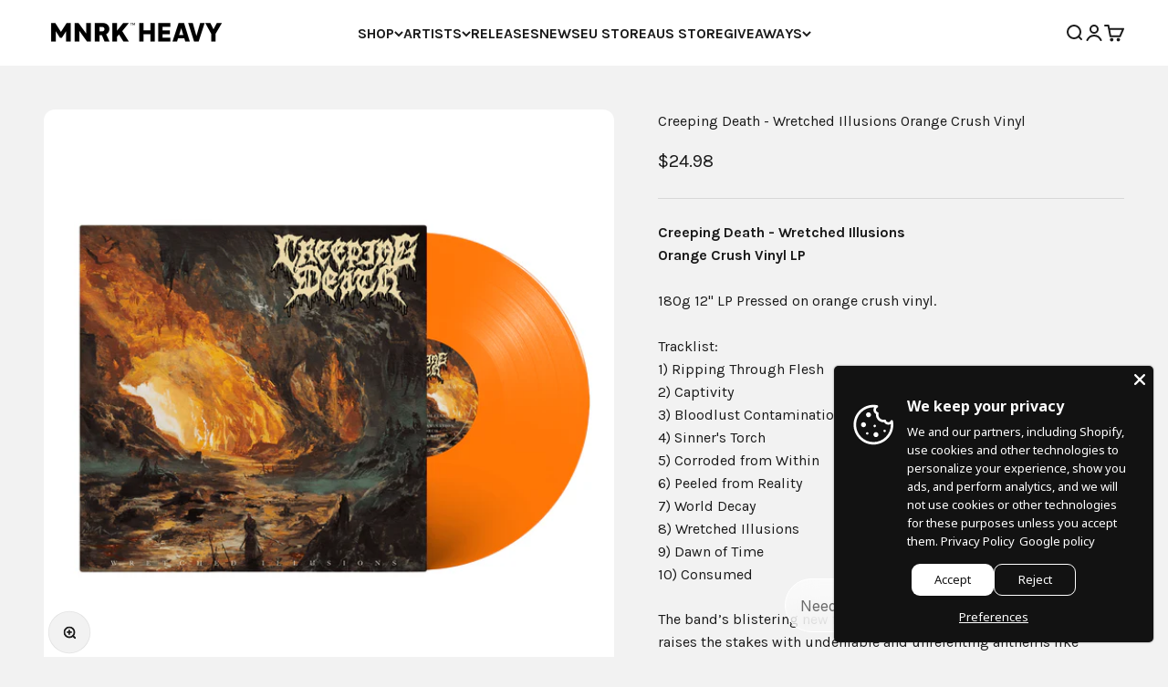

--- FILE ---
content_type: text/html; charset=utf-8
request_url: https://mnrkheavy.com/collections/creeping-death/products/creeping-death-wretched-illusions-orange-crush-vinyl
body_size: 50109
content:
<!-- FieldTest Tracking Pixel : MNRK Heavy : Generated 2024-05-23 19:14:36 -->
<script id="ft-316ebf4102329166b1f15e3f1377b85c" type="application/javascript" >
    !function(w,d,e,u,t,s){if(w.ft_data){return;}
        t=d.createElement(e);t.async=!0;t.src=u;
        s=d.getElementsByTagName(e)[0];s.parentNode.insertBefore(t,s)
    }(window,document,'script','https://curated.fieldtest.cc/t/MNRH/mnrh_unvpx.js');
</script>
<!doctype html>

<html class="no-js" lang="en" dir="ltr">
  <head>
    <meta charset="utf-8">
    <meta name="viewport" content="width=device-width, initial-scale=1.0, height=device-height, minimum-scale=1.0, maximum-scale=1.0">
    <meta name="theme-color" content="#ffffff">

    <title>Creeping Death Official Label Store | Wretched Illusions Orange Vinyl</title><meta name="description" content="Officially licensed Creeping Death merchandise. Full-length album Wretched Illusions available on 12&quot; 180g orange crush vinyl. Death Metal group Creeping Death&#39;s debut full-length album featuring tracks Ripped Through Flesh and Bloodlust Contamination. MNRK Heavy label store."><link rel="canonical" href="https://mnrkheavy.com/products/creeping-death-wretched-illusions-orange-crush-vinyl"><link rel="shortcut icon" href="//mnrkheavy.com/cdn/shop/files/MNRK_Heavy_White_Stacked.png?v=1711324202&width=96">
      <link rel="apple-touch-icon" href="//mnrkheavy.com/cdn/shop/files/MNRK_Heavy_White_Stacked.png?v=1711324202&width=180"><script src="https://ajax.googleapis.com/ajax/libs/jquery/3.6.0/jquery.min.js"></script><link rel="preconnect" href="https://cdn.shopify.com">
    <link rel="preconnect" href="https://fonts.shopifycdn.com" crossorigin>
    <link rel="dns-prefetch" href="https://productreviews.shopifycdn.com">
    <link rel="stylesheet" href="https://unpkg.com/swiper/swiper-bundle.min.css"/>
    <link rel="stylesheet" type="text/css" href="https://cdn.jsdelivr.net/npm/slick-carousel@1.8.1/slick/slick.css"/>
    <link rel="stylesheet" type="text/css" href="https://cdn.jsdelivr.net/npm/slick-carousel@1.8.1/slick/slick-theme.css"/><link rel="preload" href="//mnrkheavy.com/cdn/fonts/barlow/barlow_n7.691d1d11f150e857dcbc1c10ef03d825bc378d81.woff2" as="font" type="font/woff2" crossorigin><link rel="preload" href="//mnrkheavy.com/cdn/fonts/karla/karla_n4.40497e07df527e6a50e58fb17ef1950c72f3e32c.woff2" as="font" type="font/woff2" crossorigin><meta property="og:type" content="product">
  <meta property="og:title" content="Creeping Death - Wretched Illusions Orange Crush Vinyl">
  <meta property="product:price:amount" content="24.98">
  <meta property="product:price:currency" content="USD"><meta property="og:image" content="http://mnrkheavy.com/cdn/shop/products/CreepingDeathWretchedIllusionsOrangeCrushVinyl.png?v=1678391957&width=2048">
  <meta property="og:image:secure_url" content="https://mnrkheavy.com/cdn/shop/products/CreepingDeathWretchedIllusionsOrangeCrushVinyl.png?v=1678391957&width=2048">
  <meta property="og:image:width" content="2048">
  <meta property="og:image:height" content="2048"><meta property="og:description" content="Officially licensed Creeping Death merchandise. Full-length album Wretched Illusions available on 12&quot; 180g orange crush vinyl. Death Metal group Creeping Death&#39;s debut full-length album featuring tracks Ripped Through Flesh and Bloodlust Contamination. MNRK Heavy label store."><meta property="og:url" content="https://mnrkheavy.com/products/creeping-death-wretched-illusions-orange-crush-vinyl">
<meta property="og:site_name" content="MNRK Heavy"><meta name="twitter:card" content="summary"><meta name="twitter:title" content="Creeping Death - Wretched Illusions Orange Crush Vinyl">
  <meta name="twitter:description" content="
Creeping Death - Wretched Illusions Orange Crush Vinyl LP180g 12&quot; LP Pressed on orange crush vinyl.Tracklist: 1) Ripping Through Flesh2) Captivity 3) Bloodlust Contamination 4) Sinner&#39;s Torch 5) Corroded from Within 6) Peeled from Reality 7) World Decay 8) Wretched Illusions9) Dawn of Time 10) Consumed
The band’s blistering new full-length platter, Wretched Illusions, raises the stakes with undeniable and unrelenting anthems like “Bloodlust Contamination,” “World Decay,” “Corroded from Within,” and album opener “Ripping Through Flesh.” Each of the record’s ten tracks is a certified ripper, keeping those baseball bat swings coming, over and over.
-Officially licensed Creeping Death merchandise
"><meta name="twitter:image" content="https://mnrkheavy.com/cdn/shop/products/CreepingDeathWretchedIllusionsOrangeCrushVinyl.png?crop=center&height=1200&v=1678391957&width=1200">
  <meta name="twitter:image:alt" content="Creeping Death Death Metal Wretched Illusions Vinyl MNRK Heavy The Edge of Existence Specter of War Creeping Death Merch">
  <script type="application/ld+json">
  {
    "@context": "https://schema.org",
    "@type": "Product",
    "productID": 7965641146593,
    "offers": [{
          "@type": "Offer",
          "name": "Creeping Death - Wretched Illusions Orange Crush Vinyl",
          "availability":"https://schema.org/InStock",
          "price": 24.98,
          "priceCurrency": "USD",
          "priceValidUntil": "2026-01-30","sku": "MNK-LP-46850","gtin": "634164685010","url": "https://mnrkheavy.com/products/creeping-death-wretched-illusions-orange-crush-vinyl?variant=43710633672929"
        }
],"brand": {
      "@type": "Brand",
      "name": "MNRK Heavy"
    },
    "name": "Creeping Death - Wretched Illusions Orange Crush Vinyl",
    "description": "\nCreeping Death - Wretched Illusions Orange Crush Vinyl LP180g 12\" LP Pressed on orange crush vinyl.Tracklist: 1) Ripping Through Flesh2) Captivity 3) Bloodlust Contamination 4) Sinner's Torch 5) Corroded from Within 6) Peeled from Reality 7) World Decay 8) Wretched Illusions9) Dawn of Time 10) Consumed\nThe band’s blistering new full-length platter, Wretched Illusions, raises the stakes with undeniable and unrelenting anthems like “Bloodlust Contamination,” “World Decay,” “Corroded from Within,” and album opener “Ripping Through Flesh.” Each of the record’s ten tracks is a certified ripper, keeping those baseball bat swings coming, over and over.\n-Officially licensed Creeping Death merchandise\n",
    "category": "Records \u0026 LPs",
    "url": "https://mnrkheavy.com/products/creeping-death-wretched-illusions-orange-crush-vinyl",
    "sku": "MNK-LP-46850","gtin": "634164685010","weight": {
        "@type": "QuantitativeValue",
        "unitCode": "oz",
        "value": 10.0
      },"image": {
      "@type": "ImageObject",
      "url": "https://mnrkheavy.com/cdn/shop/products/CreepingDeathWretchedIllusionsOrangeCrushVinyl.png?v=1678391957&width=1024",
      "image": "https://mnrkheavy.com/cdn/shop/products/CreepingDeathWretchedIllusionsOrangeCrushVinyl.png?v=1678391957&width=1024",
      "name": "Creeping Death Death Metal Wretched Illusions Vinyl MNRK Heavy The Edge of Existence Specter of War Creeping Death Merch",
      "width": "1024",
      "height": "1024"
    }
  }
  </script>



  <script type="application/ld+json">
  {
    "@context": "https://schema.org",
    "@type": "BreadcrumbList",
  "itemListElement": [{
      "@type": "ListItem",
      "position": 1,
      "name": "Home",
      "item": "https://mnrkheavy.com"
    },{
          "@type": "ListItem",
          "position": 2,
          "name": "Creeping Death",
          "item": "https://mnrkheavy.com/collections/creeping-death"
        }, {
          "@type": "ListItem",
          "position": 3,
          "name": "Creeping Death - Wretched Illusions Orange Crush Vinyl",
          "item": "https://mnrkheavy.com/products/creeping-death-wretched-illusions-orange-crush-vinyl"
        }]
  }
  </script>

<style>/* Typography (heading) */
  @font-face {
  font-family: Barlow;
  font-weight: 700;
  font-style: normal;
  font-display: fallback;
  src: url("//mnrkheavy.com/cdn/fonts/barlow/barlow_n7.691d1d11f150e857dcbc1c10ef03d825bc378d81.woff2") format("woff2"),
       url("//mnrkheavy.com/cdn/fonts/barlow/barlow_n7.4fdbb1cb7da0e2c2f88492243ffa2b4f91924840.woff") format("woff");
}

@font-face {
  font-family: Barlow;
  font-weight: 700;
  font-style: italic;
  font-display: fallback;
  src: url("//mnrkheavy.com/cdn/fonts/barlow/barlow_i7.50e19d6cc2ba5146fa437a5a7443c76d5d730103.woff2") format("woff2"),
       url("//mnrkheavy.com/cdn/fonts/barlow/barlow_i7.47e9f98f1b094d912e6fd631cc3fe93d9f40964f.woff") format("woff");
}

/* Typography (body) */
  @font-face {
  font-family: Karla;
  font-weight: 400;
  font-style: normal;
  font-display: fallback;
  src: url("//mnrkheavy.com/cdn/fonts/karla/karla_n4.40497e07df527e6a50e58fb17ef1950c72f3e32c.woff2") format("woff2"),
       url("//mnrkheavy.com/cdn/fonts/karla/karla_n4.e9f6f9de321061073c6bfe03c28976ba8ce6ee18.woff") format("woff");
}

@font-face {
  font-family: Karla;
  font-weight: 400;
  font-style: italic;
  font-display: fallback;
  src: url("//mnrkheavy.com/cdn/fonts/karla/karla_i4.2086039c16bcc3a78a72a2f7b471e3c4a7f873a6.woff2") format("woff2"),
       url("//mnrkheavy.com/cdn/fonts/karla/karla_i4.7b9f59841a5960c16fa2a897a0716c8ebb183221.woff") format("woff");
}

@font-face {
  font-family: Karla;
  font-weight: 700;
  font-style: normal;
  font-display: fallback;
  src: url("//mnrkheavy.com/cdn/fonts/karla/karla_n7.4358a847d4875593d69cfc3f8cc0b44c17b3ed03.woff2") format("woff2"),
       url("//mnrkheavy.com/cdn/fonts/karla/karla_n7.96e322f6d76ce794f25fa29e55d6997c3fb656b6.woff") format("woff");
}

@font-face {
  font-family: Karla;
  font-weight: 700;
  font-style: italic;
  font-display: fallback;
  src: url("//mnrkheavy.com/cdn/fonts/karla/karla_i7.fe031cd65d6e02906286add4f6dda06afc2615f0.woff2") format("woff2"),
       url("//mnrkheavy.com/cdn/fonts/karla/karla_i7.816d4949fa7f7d79314595d7003eda5b44e959e3.woff") format("woff");
}

:root {
    /**
     * ---------------------------------------------------------------------
     * SPACING VARIABLES
     *
     * We are using a spacing inspired from frameworks like Tailwind CSS.
     * ---------------------------------------------------------------------
     */
    --spacing-0-5: 0.125rem; /* 2px */
    --spacing-1: 0.25rem; /* 4px */
    --spacing-1-5: 0.375rem; /* 6px */
    --spacing-2: 0.5rem; /* 8px */
    --spacing-2-5: 0.625rem; /* 10px */
    --spacing-3: 0.75rem; /* 12px */
    --spacing-3-5: 0.875rem; /* 14px */
    --spacing-4: 1rem; /* 16px */
    --spacing-4-5: 1.125rem; /* 18px */
    --spacing-5: 1.25rem; /* 20px */
    --spacing-5-5: 1.375rem; /* 22px */
    --spacing-6: 1.5rem; /* 24px */
    --spacing-6-5: 1.625rem; /* 26px */
    --spacing-7: 1.75rem; /* 28px */
    --spacing-7-5: 1.875rem; /* 30px */
    --spacing-8: 2rem; /* 32px */
    --spacing-8-5: 2.125rem; /* 34px */
    --spacing-9: 2.25rem; /* 36px */
    --spacing-9-5: 2.375rem; /* 38px */
    --spacing-10: 2.5rem; /* 40px */
    --spacing-11: 2.75rem; /* 44px */
    --spacing-12: 3rem; /* 48px */
    --spacing-14: 3.5rem; /* 56px */
    --spacing-16: 4rem; /* 64px */
    --spacing-18: 4.5rem; /* 72px */
    --spacing-20: 5rem; /* 80px */
    --spacing-24: 6rem; /* 96px */
    --spacing-28: 7rem; /* 112px */
    --spacing-32: 8rem; /* 128px */
    --spacing-36: 9rem; /* 144px */
    --spacing-40: 10rem; /* 160px */
    --spacing-44: 11rem; /* 176px */
    --spacing-48: 12rem; /* 192px */
    --spacing-52: 13rem; /* 208px */
    --spacing-56: 14rem; /* 224px */
    --spacing-60: 15rem; /* 240px */
    --spacing-64: 16rem; /* 256px */
    --spacing-72: 18rem; /* 288px */
    --spacing-80: 20rem; /* 320px */
    --spacing-96: 24rem; /* 384px */

    /* Container */
    --container-max-width: 1600px;
    --container-narrow-max-width: 1350px;
    --container-gutter: var(--spacing-5);
    --section-outer-spacing-block: var(--spacing-12);
    --section-inner-max-spacing-block: var(--spacing-10);
    --section-inner-spacing-inline: var(--container-gutter);
    --section-stack-spacing-block: var(--spacing-8);

    /* Grid gutter */
    --grid-gutter: var(--spacing-5);

    /* Product list settings */
    --product-list-row-gap: var(--spacing-8);
    --product-list-column-gap: var(--grid-gutter);

    /* Form settings */
    --input-gap: var(--spacing-2);
    --input-height: 2.625rem;
    --input-padding-inline: var(--spacing-4);

    /* Other sizes */
    --sticky-area-height: calc(var(--sticky-announcement-bar-enabled, 0) * var(--announcement-bar-height, 0px) + var(--sticky-header-enabled, 0) * var(--header-height, 0px));

    /* RTL support */
    --transform-logical-flip: 1;
    --transform-origin-start: left;
    --transform-origin-end: right;

    /**
     * ---------------------------------------------------------------------
     * TYPOGRAPHY
     * ---------------------------------------------------------------------
     */

    /* Font properties */
    --heading-font-family: Barlow, sans-serif;
    --heading-font-weight: 700;
    --heading-font-style: normal;
    --heading-text-transform: normal;
    --heading-letter-spacing: -0.02em;
    --text-font-family: Karla, sans-serif;
    --text-font-weight: 400;
    --text-font-style: normal;
    --text-letter-spacing: 0.0em;

    /* Font sizes */
    --text-h0: 3rem;
    --text-h1: 2.5rem;
    --text-h2: 2rem;
    --text-h3: 1.5rem;
    --text-h4: 1.375rem;
    --text-h5: 1.125rem;
    --text-h6: 1rem;
    --text-xs: 0.75rem;
    --text-sm: 0.8125rem;
    --text-base: 0.9375rem;
    --text-lg: 1.1875rem;

    /**
     * ---------------------------------------------------------------------
     * COLORS
     * ---------------------------------------------------------------------
     */

    /* Color settings */--accent: 26 26 26;
    --text-primary: 26 26 26;
    --background-primary: 242 242 242;
    --dialog-background: 255 255 255;
    --border-color: var(--text-color, var(--text-primary)) / 0.12;

    /* Button colors */
    --button-background-primary: 26 26 26;
    --button-text-primary: 255 255 255;
    --button-background-secondary: 255 255 255;
    --button-text-secondary: 26 26 26;

    /* Status colors */
    --success-background: 224 244 232;
    --success-text: 0 163 65;
    --warning-background: 255 246 233;
    --warning-text: 255 183 74;
    --error-background: 254 231 231;
    --error-text: 248 58 58;

    /* Product colors */
    --on-sale-text: 248 58 58;
    --on-sale-badge-background: 248 58 58;
    --on-sale-badge-text: 255 255 255;
    --sold-out-badge-background: 0 0 0;
    --sold-out-badge-text: 255 255 255;
    --primary-badge-background: 123 123 123;
    --primary-badge-text: 255 255 255;
    --star-color: 255 183 74;
    --product-card-background: 255 255 255;
    --product-card-text: 26 26 26;

    /* Header colors */
    --header-background: 255 255 255;
    --header-text: 26 26 26;

    /* Footer colors */
    --footer-background: 255 255 255;
    --footer-text: 26 26 26;

    /* Rounded variables (used for border radius) */
    --rounded-xs: 0.25rem;
    --rounded-sm: 0.375rem;
    --rounded: 0.75rem;
    --rounded-lg: 1.5rem;
    --rounded-full: 9999px;

    --rounded-button: 3.75rem;
    --rounded-input: 0.5rem;

    /* Box shadow */
    --shadow-sm: 0 2px 8px rgb(var(--text-primary) / 0.1);
    --shadow: 0 5px 15px rgb(var(--text-primary) / 0.1);
    --shadow-md: 0 5px 30px rgb(var(--text-primary) / 0.1);
    --shadow-block: 0px 18px 50px rgb(var(--text-primary) / 0.1);

    /**
     * ---------------------------------------------------------------------
     * OTHER
     * ---------------------------------------------------------------------
     */

    --cursor-close-svg-url: url(//mnrkheavy.com/cdn/shop/t/16/assets/cursor-close.svg?v=147174565022153725511733423042);
    --cursor-zoom-in-svg-url: url(//mnrkheavy.com/cdn/shop/t/16/assets/cursor-zoom-in.svg?v=154953035094101115921733423042);
    --cursor-zoom-out-svg-url: url(//mnrkheavy.com/cdn/shop/t/16/assets/cursor-zoom-out.svg?v=16155520337305705181733423042);
    --checkmark-svg-url: url(//mnrkheavy.com/cdn/shop/t/16/assets/checkmark.svg?v=77552481021870063511733423057);
  }

  [dir="rtl"]:root {
    /* RTL support */
    --transform-logical-flip: -1;
    --transform-origin-start: right;
    --transform-origin-end: left;
  }

  @media screen and (min-width: 700px) {
    :root {
      /* Typography (font size) */
      --text-h0: 4rem;
      --text-h1: 3rem;
      --text-h2: 2.5rem;
      --text-h3: 2rem;
      --text-h4: 1.625rem;
      --text-h5: 1.25rem;
      --text-h6: 1.125rem;

      --text-xs: 0.75rem;
      --text-sm: 0.875rem;
      --text-base: 1.0rem;
      --text-lg: 1.25rem;

      /* Spacing */
      --container-gutter: 2rem;
      --section-outer-spacing-block: var(--spacing-16);
      --section-inner-max-spacing-block: var(--spacing-12);
      --section-inner-spacing-inline: var(--spacing-10);
      --section-stack-spacing-block: var(--spacing-12);

      /* Grid gutter */
      --grid-gutter: var(--spacing-6);

      /* Product list settings */
      --product-list-row-gap: var(--spacing-12);

      /* Form settings */
      --input-gap: 1rem;
      --input-height: 3.125rem;
      --input-padding-inline: var(--spacing-5);
    }
  }

  @media screen and (min-width: 1000px) {
    :root {
      /* Spacing settings */
      --container-gutter: var(--spacing-12);
      --section-outer-spacing-block: var(--spacing-18);
      --section-inner-max-spacing-block: var(--spacing-16);
      --section-inner-spacing-inline: var(--spacing-12);
      --section-stack-spacing-block: var(--spacing-12);
    }
  }

  @media screen and (min-width: 1150px) {
    :root {
      /* Spacing settings */
      --container-gutter: var(--spacing-12);
      --section-outer-spacing-block: var(--spacing-20);
      --section-inner-max-spacing-block: var(--spacing-16);
      --section-inner-spacing-inline: var(--spacing-12);
      --section-stack-spacing-block: var(--spacing-12);
    }
  }

  @media screen and (min-width: 1400px) {
    :root {
      /* Typography (font size) */
      --text-h0: 5rem;
      --text-h1: 3.75rem;
      --text-h2: 3rem;
      --text-h3: 2.25rem;
      --text-h4: 2rem;
      --text-h5: 1.5rem;
      --text-h6: 1.25rem;

      --section-outer-spacing-block: var(--spacing-24);
      --section-inner-max-spacing-block: var(--spacing-18);
      --section-inner-spacing-inline: var(--spacing-14);
    }
  }

  @media screen and (min-width: 1600px) {
    :root {
      --section-outer-spacing-block: var(--spacing-24);
      --section-inner-max-spacing-block: var(--spacing-20);
      --section-inner-spacing-inline: var(--spacing-16);
    }
  }

  /**
   * ---------------------------------------------------------------------
   * LIQUID DEPENDANT CSS
   *
   * Our main CSS is Liquid free, but some very specific features depend on
   * theme settings, so we have them here
   * ---------------------------------------------------------------------
   */@media screen and (pointer: fine) {
        .button:not([disabled]):hover, .btn:not([disabled]):hover, .shopify-payment-button__button--unbranded:not([disabled]):hover {
          --button-background-opacity: 0.85;
        }

        .button--subdued:not([disabled]):hover {
          --button-background: var(--text-color) / .05 !important;
        }
      }</style><script>
  document.documentElement.classList.replace('no-js', 'js');

  // This allows to expose several variables to the global scope, to be used in scripts
  window.themeVariables = {
    settings: {
      showPageTransition: false,
      headingApparition: "split_fade",
      pageType: "product",
      moneyFormat: "${{amount}}",
      moneyWithCurrencyFormat: "${{amount}} USD",
      currencyCodeEnabled: false,
      cartType: "drawer",
      showDiscount: true,
      discountMode: "saving"
    },

    strings: {
      accessibilityClose: "Close",
      accessibilityNext: "Next",
      accessibilityPrevious: "Previous",
      addToCartButton: "Add to cart",
      soldOutButton: "Sold out",
      preOrderButton: "Pre-order",
      unavailableButton: "Unavailable",
      closeGallery: "Close gallery",
      zoomGallery: "Zoom",
      errorGallery: "Image cannot be loaded",
      soldOutBadge: "Sold out",
      discountBadge: "Save @@",
      sku: "SKU:",
      searchNoResults: "No results could be found.",
      addOrderNote: "Add order note",
      editOrderNote: "Edit order note",
      shippingEstimatorNoResults: "Sorry, we do not ship to your address.",
      shippingEstimatorOneResult: "There is one shipping rate for your address:",
      shippingEstimatorMultipleResults: "There are several shipping rates for your address:",
      shippingEstimatorError: "One or more error occurred while retrieving shipping rates:"
    },

    breakpoints: {
      'sm': 'screen and (min-width: 700px)',
      'md': 'screen and (min-width: 1000px)',
      'lg': 'screen and (min-width: 1150px)',
      'xl': 'screen and (min-width: 1400px)',

      'sm-max': 'screen and (max-width: 699px)',
      'md-max': 'screen and (max-width: 999px)',
      'lg-max': 'screen and (max-width: 1149px)',
      'xl-max': 'screen and (max-width: 1399px)'
    }
  };// For detecting native share
  document.documentElement.classList.add(`native-share--${navigator.share ? 'enabled' : 'disabled'}`);// We save the product ID in local storage to be eventually used for recently viewed section
    try {
      const recentlyViewedProducts = new Set(JSON.parse(localStorage.getItem('theme:recently-viewed-products') || '[]'));

      recentlyViewedProducts.delete(7965641146593); // Delete first to re-move the product
      recentlyViewedProducts.add(7965641146593);

      localStorage.setItem('theme:recently-viewed-products', JSON.stringify(Array.from(recentlyViewedProducts.values()).reverse()));
    } catch (e) {
      // Safari in private mode does not allow setting item, we silently fail
    }</script><script type="module" src="//mnrkheavy.com/cdn/shop/t/16/assets/vendor.min.js?v=52426788336887041471733423042"></script>
    <script type="module" src="//mnrkheavy.com/cdn/shop/t/16/assets/theme.js?v=23817791404677292001733423057"></script>
    <script type="module" src="//mnrkheavy.com/cdn/shop/t/16/assets/sections.js?v=127879026712604461361733423066"></script>

    <script>window.performance && window.performance.mark && window.performance.mark('shopify.content_for_header.start');</script><meta name="google-site-verification" content="w_4CFsoov4v-1vGnCMif8tXBJF4uR95z350cXIoJH1w">
<meta name="google-site-verification" content="w_4CFsoov4v-1vGnCMif8tXBJF4uR95z350cXIoJH1w">
<meta id="shopify-digital-wallet" name="shopify-digital-wallet" content="/54902456545/digital_wallets/dialog">
<meta name="shopify-checkout-api-token" content="8d3c1fca27bc07b4c1eabebc85c715db">
<meta id="in-context-paypal-metadata" data-shop-id="54902456545" data-venmo-supported="false" data-environment="production" data-locale="en_US" data-paypal-v4="true" data-currency="USD">
<link rel="alternate" type="application/json+oembed" href="https://mnrkheavy.com/products/creeping-death-wretched-illusions-orange-crush-vinyl.oembed">
<script async="async" src="/checkouts/internal/preloads.js?locale=en-US"></script>
<link rel="preconnect" href="https://shop.app" crossorigin="anonymous">
<script async="async" src="https://shop.app/checkouts/internal/preloads.js?locale=en-US&shop_id=54902456545" crossorigin="anonymous"></script>
<script id="apple-pay-shop-capabilities" type="application/json">{"shopId":54902456545,"countryCode":"US","currencyCode":"USD","merchantCapabilities":["supports3DS"],"merchantId":"gid:\/\/shopify\/Shop\/54902456545","merchantName":"MNRK Heavy","requiredBillingContactFields":["postalAddress","email","phone"],"requiredShippingContactFields":["postalAddress","email","phone"],"shippingType":"shipping","supportedNetworks":["visa","masterCard","amex","discover","elo","jcb"],"total":{"type":"pending","label":"MNRK Heavy","amount":"1.00"},"shopifyPaymentsEnabled":true,"supportsSubscriptions":true}</script>
<script id="shopify-features" type="application/json">{"accessToken":"8d3c1fca27bc07b4c1eabebc85c715db","betas":["rich-media-storefront-analytics"],"domain":"mnrkheavy.com","predictiveSearch":true,"shopId":54902456545,"locale":"en"}</script>
<script>var Shopify = Shopify || {};
Shopify.shop = "mnrkheavy.myshopify.com";
Shopify.locale = "en";
Shopify.currency = {"active":"USD","rate":"1.0"};
Shopify.country = "US";
Shopify.theme = {"name":"MNRK HEAVY x HYPERCULTURE JAN 2025","id":146984075489,"schema_name":"Impact","schema_version":"5.1.2","theme_store_id":1190,"role":"main"};
Shopify.theme.handle = "null";
Shopify.theme.style = {"id":null,"handle":null};
Shopify.cdnHost = "mnrkheavy.com/cdn";
Shopify.routes = Shopify.routes || {};
Shopify.routes.root = "/";</script>
<script type="module">!function(o){(o.Shopify=o.Shopify||{}).modules=!0}(window);</script>
<script>!function(o){function n(){var o=[];function n(){o.push(Array.prototype.slice.apply(arguments))}return n.q=o,n}var t=o.Shopify=o.Shopify||{};t.loadFeatures=n(),t.autoloadFeatures=n()}(window);</script>
<script>
  window.ShopifyPay = window.ShopifyPay || {};
  window.ShopifyPay.apiHost = "shop.app\/pay";
  window.ShopifyPay.redirectState = null;
</script>
<script id="shop-js-analytics" type="application/json">{"pageType":"product"}</script>
<script defer="defer" async type="module" src="//mnrkheavy.com/cdn/shopifycloud/shop-js/modules/v2/client.init-shop-cart-sync_BApSsMSl.en.esm.js"></script>
<script defer="defer" async type="module" src="//mnrkheavy.com/cdn/shopifycloud/shop-js/modules/v2/chunk.common_CBoos6YZ.esm.js"></script>
<script type="module">
  await import("//mnrkheavy.com/cdn/shopifycloud/shop-js/modules/v2/client.init-shop-cart-sync_BApSsMSl.en.esm.js");
await import("//mnrkheavy.com/cdn/shopifycloud/shop-js/modules/v2/chunk.common_CBoos6YZ.esm.js");

  window.Shopify.SignInWithShop?.initShopCartSync?.({"fedCMEnabled":true,"windoidEnabled":true});

</script>
<script>
  window.Shopify = window.Shopify || {};
  if (!window.Shopify.featureAssets) window.Shopify.featureAssets = {};
  window.Shopify.featureAssets['shop-js'] = {"shop-cart-sync":["modules/v2/client.shop-cart-sync_DJczDl9f.en.esm.js","modules/v2/chunk.common_CBoos6YZ.esm.js"],"init-fed-cm":["modules/v2/client.init-fed-cm_BzwGC0Wi.en.esm.js","modules/v2/chunk.common_CBoos6YZ.esm.js"],"init-windoid":["modules/v2/client.init-windoid_BS26ThXS.en.esm.js","modules/v2/chunk.common_CBoos6YZ.esm.js"],"shop-cash-offers":["modules/v2/client.shop-cash-offers_DthCPNIO.en.esm.js","modules/v2/chunk.common_CBoos6YZ.esm.js","modules/v2/chunk.modal_Bu1hFZFC.esm.js"],"shop-button":["modules/v2/client.shop-button_D_JX508o.en.esm.js","modules/v2/chunk.common_CBoos6YZ.esm.js"],"init-shop-email-lookup-coordinator":["modules/v2/client.init-shop-email-lookup-coordinator_DFwWcvrS.en.esm.js","modules/v2/chunk.common_CBoos6YZ.esm.js"],"shop-toast-manager":["modules/v2/client.shop-toast-manager_tEhgP2F9.en.esm.js","modules/v2/chunk.common_CBoos6YZ.esm.js"],"shop-login-button":["modules/v2/client.shop-login-button_DwLgFT0K.en.esm.js","modules/v2/chunk.common_CBoos6YZ.esm.js","modules/v2/chunk.modal_Bu1hFZFC.esm.js"],"avatar":["modules/v2/client.avatar_BTnouDA3.en.esm.js"],"init-shop-cart-sync":["modules/v2/client.init-shop-cart-sync_BApSsMSl.en.esm.js","modules/v2/chunk.common_CBoos6YZ.esm.js"],"pay-button":["modules/v2/client.pay-button_BuNmcIr_.en.esm.js","modules/v2/chunk.common_CBoos6YZ.esm.js"],"init-shop-for-new-customer-accounts":["modules/v2/client.init-shop-for-new-customer-accounts_DrjXSI53.en.esm.js","modules/v2/client.shop-login-button_DwLgFT0K.en.esm.js","modules/v2/chunk.common_CBoos6YZ.esm.js","modules/v2/chunk.modal_Bu1hFZFC.esm.js"],"init-customer-accounts-sign-up":["modules/v2/client.init-customer-accounts-sign-up_TlVCiykN.en.esm.js","modules/v2/client.shop-login-button_DwLgFT0K.en.esm.js","modules/v2/chunk.common_CBoos6YZ.esm.js","modules/v2/chunk.modal_Bu1hFZFC.esm.js"],"shop-follow-button":["modules/v2/client.shop-follow-button_C5D3XtBb.en.esm.js","modules/v2/chunk.common_CBoos6YZ.esm.js","modules/v2/chunk.modal_Bu1hFZFC.esm.js"],"checkout-modal":["modules/v2/client.checkout-modal_8TC_1FUY.en.esm.js","modules/v2/chunk.common_CBoos6YZ.esm.js","modules/v2/chunk.modal_Bu1hFZFC.esm.js"],"init-customer-accounts":["modules/v2/client.init-customer-accounts_C0Oh2ljF.en.esm.js","modules/v2/client.shop-login-button_DwLgFT0K.en.esm.js","modules/v2/chunk.common_CBoos6YZ.esm.js","modules/v2/chunk.modal_Bu1hFZFC.esm.js"],"lead-capture":["modules/v2/client.lead-capture_Cq0gfm7I.en.esm.js","modules/v2/chunk.common_CBoos6YZ.esm.js","modules/v2/chunk.modal_Bu1hFZFC.esm.js"],"shop-login":["modules/v2/client.shop-login_BmtnoEUo.en.esm.js","modules/v2/chunk.common_CBoos6YZ.esm.js","modules/v2/chunk.modal_Bu1hFZFC.esm.js"],"payment-terms":["modules/v2/client.payment-terms_BHOWV7U_.en.esm.js","modules/v2/chunk.common_CBoos6YZ.esm.js","modules/v2/chunk.modal_Bu1hFZFC.esm.js"]};
</script>
<script>(function() {
  var isLoaded = false;
  function asyncLoad() {
    if (isLoaded) return;
    isLoaded = true;
    var urls = ["https:\/\/d5zu2f4xvqanl.cloudfront.net\/42\/fe\/loader_2.js?shop=mnrkheavy.myshopify.com","\/\/cdn.shopify.com\/proxy\/aa0ac7efec2412233bdeadf92a794f7f4a07638d5eaaf2361c53640f16f8b53f\/cdn.singleassets.com\/storefront-legacy\/single-ui-content-gating-0.0.854.js?shop=mnrkheavy.myshopify.com\u0026sp-cache-control=cHVibGljLCBtYXgtYWdlPTkwMA"];
    for (var i = 0; i < urls.length; i++) {
      var s = document.createElement('script');
      s.type = 'text/javascript';
      s.async = true;
      s.src = urls[i];
      var x = document.getElementsByTagName('script')[0];
      x.parentNode.insertBefore(s, x);
    }
  };
  if(window.attachEvent) {
    window.attachEvent('onload', asyncLoad);
  } else {
    window.addEventListener('load', asyncLoad, false);
  }
})();</script>
<script id="__st">var __st={"a":54902456545,"offset":-18000,"reqid":"d4edc948-369b-448b-9c73-aef83a9fce27-1768890496","pageurl":"mnrkheavy.com\/collections\/creeping-death\/products\/creeping-death-wretched-illusions-orange-crush-vinyl","u":"08d3eefad082","p":"product","rtyp":"product","rid":7965641146593};</script>
<script>window.ShopifyPaypalV4VisibilityTracking = true;</script>
<script id="form-persister">!function(){'use strict';const t='contact',e='new_comment',n=[[t,t],['blogs',e],['comments',e],[t,'customer']],o='password',r='form_key',c=['recaptcha-v3-token','g-recaptcha-response','h-captcha-response',o],s=()=>{try{return window.sessionStorage}catch{return}},i='__shopify_v',u=t=>t.elements[r],a=function(){const t=[...n].map((([t,e])=>`form[action*='/${t}']:not([data-nocaptcha='true']) input[name='form_type'][value='${e}']`)).join(',');var e;return e=t,()=>e?[...document.querySelectorAll(e)].map((t=>t.form)):[]}();function m(t){const e=u(t);a().includes(t)&&(!e||!e.value)&&function(t){try{if(!s())return;!function(t){const e=s();if(!e)return;const n=u(t);if(!n)return;const o=n.value;o&&e.removeItem(o)}(t);const e=Array.from(Array(32),(()=>Math.random().toString(36)[2])).join('');!function(t,e){u(t)||t.append(Object.assign(document.createElement('input'),{type:'hidden',name:r})),t.elements[r].value=e}(t,e),function(t,e){const n=s();if(!n)return;const r=[...t.querySelectorAll(`input[type='${o}']`)].map((({name:t})=>t)),u=[...c,...r],a={};for(const[o,c]of new FormData(t).entries())u.includes(o)||(a[o]=c);n.setItem(e,JSON.stringify({[i]:1,action:t.action,data:a}))}(t,e)}catch(e){console.error('failed to persist form',e)}}(t)}const f=t=>{if('true'===t.dataset.persistBound)return;const e=function(t,e){const n=function(t){return'function'==typeof t.submit?t.submit:HTMLFormElement.prototype.submit}(t).bind(t);return function(){let t;return()=>{t||(t=!0,(()=>{try{e(),n()}catch(t){(t=>{console.error('form submit failed',t)})(t)}})(),setTimeout((()=>t=!1),250))}}()}(t,(()=>{m(t)}));!function(t,e){if('function'==typeof t.submit&&'function'==typeof e)try{t.submit=e}catch{}}(t,e),t.addEventListener('submit',(t=>{t.preventDefault(),e()})),t.dataset.persistBound='true'};!function(){function t(t){const e=(t=>{const e=t.target;return e instanceof HTMLFormElement?e:e&&e.form})(t);e&&m(e)}document.addEventListener('submit',t),document.addEventListener('DOMContentLoaded',(()=>{const e=a();for(const t of e)f(t);var n;n=document.body,new window.MutationObserver((t=>{for(const e of t)if('childList'===e.type&&e.addedNodes.length)for(const t of e.addedNodes)1===t.nodeType&&'FORM'===t.tagName&&a().includes(t)&&f(t)})).observe(n,{childList:!0,subtree:!0,attributes:!1}),document.removeEventListener('submit',t)}))}()}();</script>
<script integrity="sha256-4kQ18oKyAcykRKYeNunJcIwy7WH5gtpwJnB7kiuLZ1E=" data-source-attribution="shopify.loadfeatures" defer="defer" src="//mnrkheavy.com/cdn/shopifycloud/storefront/assets/storefront/load_feature-a0a9edcb.js" crossorigin="anonymous"></script>
<script crossorigin="anonymous" defer="defer" src="//mnrkheavy.com/cdn/shopifycloud/storefront/assets/shopify_pay/storefront-65b4c6d7.js?v=20250812"></script>
<script data-source-attribution="shopify.dynamic_checkout.dynamic.init">var Shopify=Shopify||{};Shopify.PaymentButton=Shopify.PaymentButton||{isStorefrontPortableWallets:!0,init:function(){window.Shopify.PaymentButton.init=function(){};var t=document.createElement("script");t.src="https://mnrkheavy.com/cdn/shopifycloud/portable-wallets/latest/portable-wallets.en.js",t.type="module",document.head.appendChild(t)}};
</script>
<script data-source-attribution="shopify.dynamic_checkout.buyer_consent">
  function portableWalletsHideBuyerConsent(e){var t=document.getElementById("shopify-buyer-consent"),n=document.getElementById("shopify-subscription-policy-button");t&&n&&(t.classList.add("hidden"),t.setAttribute("aria-hidden","true"),n.removeEventListener("click",e))}function portableWalletsShowBuyerConsent(e){var t=document.getElementById("shopify-buyer-consent"),n=document.getElementById("shopify-subscription-policy-button");t&&n&&(t.classList.remove("hidden"),t.removeAttribute("aria-hidden"),n.addEventListener("click",e))}window.Shopify?.PaymentButton&&(window.Shopify.PaymentButton.hideBuyerConsent=portableWalletsHideBuyerConsent,window.Shopify.PaymentButton.showBuyerConsent=portableWalletsShowBuyerConsent);
</script>
<script data-source-attribution="shopify.dynamic_checkout.cart.bootstrap">document.addEventListener("DOMContentLoaded",(function(){function t(){return document.querySelector("shopify-accelerated-checkout-cart, shopify-accelerated-checkout")}if(t())Shopify.PaymentButton.init();else{new MutationObserver((function(e,n){t()&&(Shopify.PaymentButton.init(),n.disconnect())})).observe(document.body,{childList:!0,subtree:!0})}}));
</script>
<link id="shopify-accelerated-checkout-styles" rel="stylesheet" media="screen" href="https://mnrkheavy.com/cdn/shopifycloud/portable-wallets/latest/accelerated-checkout-backwards-compat.css" crossorigin="anonymous">
<style id="shopify-accelerated-checkout-cart">
        #shopify-buyer-consent {
  margin-top: 1em;
  display: inline-block;
  width: 100%;
}

#shopify-buyer-consent.hidden {
  display: none;
}

#shopify-subscription-policy-button {
  background: none;
  border: none;
  padding: 0;
  text-decoration: underline;
  font-size: inherit;
  cursor: pointer;
}

#shopify-subscription-policy-button::before {
  box-shadow: none;
}

      </style>

<script>window.performance && window.performance.mark && window.performance.mark('shopify.content_for_header.end');</script>
<link href="//mnrkheavy.com/cdn/shop/t/16/assets/theme.css?v=62822330146644109871733423042" rel="stylesheet" type="text/css" media="all" /><!-- jQuery and Slick assets -->
<script src="https://cdn.jsdelivr.net/jquery/latest/jquery.min.js"></script>
<script src="https://cdn.jsdelivr.net/npm/slick-carousel@1.8.1/slick/slick.min.js"></script>
<link rel="stylesheet" type="text/css" href="https://cdn.jsdelivr.net/npm/slick-carousel@1.8.1/slick/slick.css"/>
<link rel="stylesheet" type="text/css" href="https://cdn.jsdelivr.net/npm/slick-carousel@1.8.1/slick/slick-theme.css"/>

<script src="https://code.jquery.com/jquery-3.6.0.min.js"></script>
<script src="https://cdn.jsdelivr.net/npm/slick-carousel@1.8.1/slick/slick.min.js"></script>
    <!-- Releases section slider -->
<script>
$(document).ready(function() {
    console.log('jQuery version:', jQuery.fn.jquery); // Check jQuery version
    console.log('jQuery available:', typeof jQuery !== 'undefined'); // Check if jQuery is defined
    console.log('Slick slider available:', typeof $.slick !== 'undefined'); // Check if Slick slider is defined
    
    $('.slick-slider').slick({
        slidesToShow: 5, // Show 5 slides on desktop
        slidesToScroll: 1, // Scroll 1 slide at a time
        infinite: true,
        centerMode: false, 
        autoplay: true,
        autoplaySpeed: 2500,
        dots: true, // Pagination dots
        arrows: true, // Show navigation arrows
        responsive: [
            {
                breakpoint: 768,
                settings: {
                    slidesToShow: 1,
                    slidesToScroll: 1,
                }
            }
        ]
    });
});
</script>
  <!-- BEGIN app block: shopify://apps/gorgias-live-chat-helpdesk/blocks/gorgias/a66db725-7b96-4e3f-916e-6c8e6f87aaaa -->
<script defer data-gorgias-loader-chat src="https://config.gorgias.chat/bundle-loader/shopify/mnrkheavy.myshopify.com"></script>


<script defer data-gorgias-loader-convert  src="https://cdn.9gtb.com/loader.js"></script>


<script defer data-gorgias-loader-mailto-replace  src="https://config.gorgias.help/api/contact-forms/replace-mailto-script.js?shopName=mnrkheavy"></script>


<!-- END app block --><!-- BEGIN app block: shopify://apps/frequently-bought/blocks/app-embed-block/b1a8cbea-c844-4842-9529-7c62dbab1b1f --><script>
    window.codeblackbelt = window.codeblackbelt || {};
    window.codeblackbelt.shop = window.codeblackbelt.shop || 'mnrkheavy.myshopify.com';
    
        window.codeblackbelt.productId = 7965641146593;</script><script src="//cdn.codeblackbelt.com/widgets/frequently-bought-together/main.min.js?version=2026012001-0500" async></script>
 <!-- END app block --><!-- BEGIN app block: shopify://apps/klaviyo-email-marketing-sms/blocks/klaviyo-onsite-embed/2632fe16-c075-4321-a88b-50b567f42507 -->












  <script async src="https://static.klaviyo.com/onsite/js/WPpZfR/klaviyo.js?company_id=WPpZfR"></script>
  <script>!function(){if(!window.klaviyo){window._klOnsite=window._klOnsite||[];try{window.klaviyo=new Proxy({},{get:function(n,i){return"push"===i?function(){var n;(n=window._klOnsite).push.apply(n,arguments)}:function(){for(var n=arguments.length,o=new Array(n),w=0;w<n;w++)o[w]=arguments[w];var t="function"==typeof o[o.length-1]?o.pop():void 0,e=new Promise((function(n){window._klOnsite.push([i].concat(o,[function(i){t&&t(i),n(i)}]))}));return e}}})}catch(n){window.klaviyo=window.klaviyo||[],window.klaviyo.push=function(){var n;(n=window._klOnsite).push.apply(n,arguments)}}}}();</script>

  
    <script id="viewed_product">
      if (item == null) {
        var _learnq = _learnq || [];

        var MetafieldReviews = null
        var MetafieldYotpoRating = null
        var MetafieldYotpoCount = null
        var MetafieldLooxRating = null
        var MetafieldLooxCount = null
        var okendoProduct = null
        var okendoProductReviewCount = null
        var okendoProductReviewAverageValue = null
        try {
          // The following fields are used for Customer Hub recently viewed in order to add reviews.
          // This information is not part of __kla_viewed. Instead, it is part of __kla_viewed_reviewed_items
          MetafieldReviews = {};
          MetafieldYotpoRating = null
          MetafieldYotpoCount = null
          MetafieldLooxRating = null
          MetafieldLooxCount = null

          okendoProduct = null
          // If the okendo metafield is not legacy, it will error, which then requires the new json formatted data
          if (okendoProduct && 'error' in okendoProduct) {
            okendoProduct = null
          }
          okendoProductReviewCount = okendoProduct ? okendoProduct.reviewCount : null
          okendoProductReviewAverageValue = okendoProduct ? okendoProduct.reviewAverageValue : null
        } catch (error) {
          console.error('Error in Klaviyo onsite reviews tracking:', error);
        }

        var item = {
          Name: "Creeping Death - Wretched Illusions Orange Crush Vinyl",
          ProductID: 7965641146593,
          Categories: ["All","Creeping Death","Flash Sale","Sale Items","Single LPs","Vinyl"],
          ImageURL: "https://mnrkheavy.com/cdn/shop/products/CreepingDeathWretchedIllusionsOrangeCrushVinyl_grande.png?v=1678391957",
          URL: "https://mnrkheavy.com/products/creeping-death-wretched-illusions-orange-crush-vinyl",
          Brand: "MNRK Heavy",
          Price: "$24.98",
          Value: "24.98",
          CompareAtPrice: "$0.00"
        };
        _learnq.push(['track', 'Viewed Product', item]);
        _learnq.push(['trackViewedItem', {
          Title: item.Name,
          ItemId: item.ProductID,
          Categories: item.Categories,
          ImageUrl: item.ImageURL,
          Url: item.URL,
          Metadata: {
            Brand: item.Brand,
            Price: item.Price,
            Value: item.Value,
            CompareAtPrice: item.CompareAtPrice
          },
          metafields:{
            reviews: MetafieldReviews,
            yotpo:{
              rating: MetafieldYotpoRating,
              count: MetafieldYotpoCount,
            },
            loox:{
              rating: MetafieldLooxRating,
              count: MetafieldLooxCount,
            },
            okendo: {
              rating: okendoProductReviewAverageValue,
              count: okendoProductReviewCount,
            }
          }
        }]);
      }
    </script>
  




  <script>
    window.klaviyoReviewsProductDesignMode = false
  </script>



  <!-- BEGIN app snippet: customer-hub-data --><script>
  if (!window.customerHub) {
    window.customerHub = {};
  }
  window.customerHub.storefrontRoutes = {
    login: "https://mnrkheavy.com/customer_authentication/redirect?locale=en&region_country=US?return_url=%2F%23k-hub",
    register: "https://wholesale.mnrkheavy.com?locale=en?return_url=%2F%23k-hub",
    logout: "/account/logout",
    profile: "/account",
    addresses: "/account/addresses",
  };
  
  window.customerHub.userId = null;
  
  window.customerHub.storeDomain = "mnrkheavy.myshopify.com";

  
    window.customerHub.activeProduct = {
      name: "Creeping Death - Wretched Illusions Orange Crush Vinyl",
      category: null,
      imageUrl: "https://mnrkheavy.com/cdn/shop/products/CreepingDeathWretchedIllusionsOrangeCrushVinyl_grande.png?v=1678391957",
      id: "7965641146593",
      link: "https://mnrkheavy.com/products/creeping-death-wretched-illusions-orange-crush-vinyl",
      variants: [
        
          {
            id: "43710633672929",
            
            imageUrl: null,
            
            price: "2498",
            currency: "USD",
            availableForSale: true,
            title: "Default Title",
          },
        
      ],
    };
    window.customerHub.activeProduct.variants.forEach((variant) => {
        
        variant.price = `${variant.price.slice(0, -2)}.${variant.price.slice(-2)}`;
    });
  

  
    window.customerHub.storeLocale = {
        currentLanguage: 'en',
        currentCountry: 'US',
        availableLanguages: [
          
            {
              iso_code: 'en',
              endonym_name: 'English'
            }
          
        ],
        availableCountries: [
          
            {
              iso_code: 'AF',
              name: 'Afghanistan',
              currency_code: 'AFN'
            },
          
            {
              iso_code: 'AX',
              name: 'Åland Islands',
              currency_code: 'EUR'
            },
          
            {
              iso_code: 'AL',
              name: 'Albania',
              currency_code: 'ALL'
            },
          
            {
              iso_code: 'DZ',
              name: 'Algeria',
              currency_code: 'DZD'
            },
          
            {
              iso_code: 'AD',
              name: 'Andorra',
              currency_code: 'EUR'
            },
          
            {
              iso_code: 'AO',
              name: 'Angola',
              currency_code: 'USD'
            },
          
            {
              iso_code: 'AI',
              name: 'Anguilla',
              currency_code: 'XCD'
            },
          
            {
              iso_code: 'AG',
              name: 'Antigua &amp; Barbuda',
              currency_code: 'XCD'
            },
          
            {
              iso_code: 'AR',
              name: 'Argentina',
              currency_code: 'USD'
            },
          
            {
              iso_code: 'AM',
              name: 'Armenia',
              currency_code: 'AMD'
            },
          
            {
              iso_code: 'AW',
              name: 'Aruba',
              currency_code: 'AWG'
            },
          
            {
              iso_code: 'AC',
              name: 'Ascension Island',
              currency_code: 'SHP'
            },
          
            {
              iso_code: 'AU',
              name: 'Australia',
              currency_code: 'AUD'
            },
          
            {
              iso_code: 'AT',
              name: 'Austria',
              currency_code: 'EUR'
            },
          
            {
              iso_code: 'AZ',
              name: 'Azerbaijan',
              currency_code: 'AZN'
            },
          
            {
              iso_code: 'BS',
              name: 'Bahamas',
              currency_code: 'BSD'
            },
          
            {
              iso_code: 'BH',
              name: 'Bahrain',
              currency_code: 'USD'
            },
          
            {
              iso_code: 'BD',
              name: 'Bangladesh',
              currency_code: 'BDT'
            },
          
            {
              iso_code: 'BB',
              name: 'Barbados',
              currency_code: 'BBD'
            },
          
            {
              iso_code: 'BY',
              name: 'Belarus',
              currency_code: 'USD'
            },
          
            {
              iso_code: 'BE',
              name: 'Belgium',
              currency_code: 'EUR'
            },
          
            {
              iso_code: 'BZ',
              name: 'Belize',
              currency_code: 'BZD'
            },
          
            {
              iso_code: 'BJ',
              name: 'Benin',
              currency_code: 'XOF'
            },
          
            {
              iso_code: 'BM',
              name: 'Bermuda',
              currency_code: 'USD'
            },
          
            {
              iso_code: 'BT',
              name: 'Bhutan',
              currency_code: 'USD'
            },
          
            {
              iso_code: 'BO',
              name: 'Bolivia',
              currency_code: 'BOB'
            },
          
            {
              iso_code: 'BA',
              name: 'Bosnia &amp; Herzegovina',
              currency_code: 'BAM'
            },
          
            {
              iso_code: 'BW',
              name: 'Botswana',
              currency_code: 'BWP'
            },
          
            {
              iso_code: 'BR',
              name: 'Brazil',
              currency_code: 'USD'
            },
          
            {
              iso_code: 'IO',
              name: 'British Indian Ocean Territory',
              currency_code: 'USD'
            },
          
            {
              iso_code: 'VG',
              name: 'British Virgin Islands',
              currency_code: 'USD'
            },
          
            {
              iso_code: 'BN',
              name: 'Brunei',
              currency_code: 'BND'
            },
          
            {
              iso_code: 'BG',
              name: 'Bulgaria',
              currency_code: 'EUR'
            },
          
            {
              iso_code: 'BF',
              name: 'Burkina Faso',
              currency_code: 'XOF'
            },
          
            {
              iso_code: 'BI',
              name: 'Burundi',
              currency_code: 'BIF'
            },
          
            {
              iso_code: 'KH',
              name: 'Cambodia',
              currency_code: 'KHR'
            },
          
            {
              iso_code: 'CM',
              name: 'Cameroon',
              currency_code: 'XAF'
            },
          
            {
              iso_code: 'CA',
              name: 'Canada',
              currency_code: 'CAD'
            },
          
            {
              iso_code: 'CV',
              name: 'Cape Verde',
              currency_code: 'CVE'
            },
          
            {
              iso_code: 'BQ',
              name: 'Caribbean Netherlands',
              currency_code: 'USD'
            },
          
            {
              iso_code: 'KY',
              name: 'Cayman Islands',
              currency_code: 'KYD'
            },
          
            {
              iso_code: 'CF',
              name: 'Central African Republic',
              currency_code: 'XAF'
            },
          
            {
              iso_code: 'TD',
              name: 'Chad',
              currency_code: 'XAF'
            },
          
            {
              iso_code: 'CL',
              name: 'Chile',
              currency_code: 'USD'
            },
          
            {
              iso_code: 'CN',
              name: 'China',
              currency_code: 'CNY'
            },
          
            {
              iso_code: 'CX',
              name: 'Christmas Island',
              currency_code: 'AUD'
            },
          
            {
              iso_code: 'CC',
              name: 'Cocos (Keeling) Islands',
              currency_code: 'AUD'
            },
          
            {
              iso_code: 'CO',
              name: 'Colombia',
              currency_code: 'USD'
            },
          
            {
              iso_code: 'KM',
              name: 'Comoros',
              currency_code: 'KMF'
            },
          
            {
              iso_code: 'CG',
              name: 'Congo - Brazzaville',
              currency_code: 'XAF'
            },
          
            {
              iso_code: 'CD',
              name: 'Congo - Kinshasa',
              currency_code: 'CDF'
            },
          
            {
              iso_code: 'CK',
              name: 'Cook Islands',
              currency_code: 'NZD'
            },
          
            {
              iso_code: 'CR',
              name: 'Costa Rica',
              currency_code: 'CRC'
            },
          
            {
              iso_code: 'CI',
              name: 'Côte d’Ivoire',
              currency_code: 'XOF'
            },
          
            {
              iso_code: 'HR',
              name: 'Croatia',
              currency_code: 'EUR'
            },
          
            {
              iso_code: 'CW',
              name: 'Curaçao',
              currency_code: 'ANG'
            },
          
            {
              iso_code: 'CY',
              name: 'Cyprus',
              currency_code: 'EUR'
            },
          
            {
              iso_code: 'CZ',
              name: 'Czechia',
              currency_code: 'CZK'
            },
          
            {
              iso_code: 'DK',
              name: 'Denmark',
              currency_code: 'DKK'
            },
          
            {
              iso_code: 'DJ',
              name: 'Djibouti',
              currency_code: 'DJF'
            },
          
            {
              iso_code: 'DM',
              name: 'Dominica',
              currency_code: 'XCD'
            },
          
            {
              iso_code: 'DO',
              name: 'Dominican Republic',
              currency_code: 'DOP'
            },
          
            {
              iso_code: 'EC',
              name: 'Ecuador',
              currency_code: 'USD'
            },
          
            {
              iso_code: 'EG',
              name: 'Egypt',
              currency_code: 'EGP'
            },
          
            {
              iso_code: 'SV',
              name: 'El Salvador',
              currency_code: 'USD'
            },
          
            {
              iso_code: 'GQ',
              name: 'Equatorial Guinea',
              currency_code: 'XAF'
            },
          
            {
              iso_code: 'ER',
              name: 'Eritrea',
              currency_code: 'USD'
            },
          
            {
              iso_code: 'EE',
              name: 'Estonia',
              currency_code: 'EUR'
            },
          
            {
              iso_code: 'SZ',
              name: 'Eswatini',
              currency_code: 'USD'
            },
          
            {
              iso_code: 'ET',
              name: 'Ethiopia',
              currency_code: 'ETB'
            },
          
            {
              iso_code: 'FK',
              name: 'Falkland Islands',
              currency_code: 'FKP'
            },
          
            {
              iso_code: 'FO',
              name: 'Faroe Islands',
              currency_code: 'DKK'
            },
          
            {
              iso_code: 'FJ',
              name: 'Fiji',
              currency_code: 'FJD'
            },
          
            {
              iso_code: 'FI',
              name: 'Finland',
              currency_code: 'EUR'
            },
          
            {
              iso_code: 'FR',
              name: 'France',
              currency_code: 'EUR'
            },
          
            {
              iso_code: 'GF',
              name: 'French Guiana',
              currency_code: 'EUR'
            },
          
            {
              iso_code: 'PF',
              name: 'French Polynesia',
              currency_code: 'XPF'
            },
          
            {
              iso_code: 'TF',
              name: 'French Southern Territories',
              currency_code: 'EUR'
            },
          
            {
              iso_code: 'GA',
              name: 'Gabon',
              currency_code: 'XOF'
            },
          
            {
              iso_code: 'GM',
              name: 'Gambia',
              currency_code: 'GMD'
            },
          
            {
              iso_code: 'GE',
              name: 'Georgia',
              currency_code: 'USD'
            },
          
            {
              iso_code: 'DE',
              name: 'Germany',
              currency_code: 'EUR'
            },
          
            {
              iso_code: 'GH',
              name: 'Ghana',
              currency_code: 'USD'
            },
          
            {
              iso_code: 'GI',
              name: 'Gibraltar',
              currency_code: 'GBP'
            },
          
            {
              iso_code: 'GR',
              name: 'Greece',
              currency_code: 'EUR'
            },
          
            {
              iso_code: 'GL',
              name: 'Greenland',
              currency_code: 'DKK'
            },
          
            {
              iso_code: 'GD',
              name: 'Grenada',
              currency_code: 'XCD'
            },
          
            {
              iso_code: 'GP',
              name: 'Guadeloupe',
              currency_code: 'EUR'
            },
          
            {
              iso_code: 'GT',
              name: 'Guatemala',
              currency_code: 'GTQ'
            },
          
            {
              iso_code: 'GG',
              name: 'Guernsey',
              currency_code: 'GBP'
            },
          
            {
              iso_code: 'GN',
              name: 'Guinea',
              currency_code: 'GNF'
            },
          
            {
              iso_code: 'GW',
              name: 'Guinea-Bissau',
              currency_code: 'XOF'
            },
          
            {
              iso_code: 'GY',
              name: 'Guyana',
              currency_code: 'GYD'
            },
          
            {
              iso_code: 'HT',
              name: 'Haiti',
              currency_code: 'USD'
            },
          
            {
              iso_code: 'HN',
              name: 'Honduras',
              currency_code: 'HNL'
            },
          
            {
              iso_code: 'HK',
              name: 'Hong Kong SAR',
              currency_code: 'HKD'
            },
          
            {
              iso_code: 'HU',
              name: 'Hungary',
              currency_code: 'HUF'
            },
          
            {
              iso_code: 'IS',
              name: 'Iceland',
              currency_code: 'ISK'
            },
          
            {
              iso_code: 'IN',
              name: 'India',
              currency_code: 'INR'
            },
          
            {
              iso_code: 'ID',
              name: 'Indonesia',
              currency_code: 'IDR'
            },
          
            {
              iso_code: 'IQ',
              name: 'Iraq',
              currency_code: 'USD'
            },
          
            {
              iso_code: 'IE',
              name: 'Ireland',
              currency_code: 'EUR'
            },
          
            {
              iso_code: 'IM',
              name: 'Isle of Man',
              currency_code: 'GBP'
            },
          
            {
              iso_code: 'IL',
              name: 'Israel',
              currency_code: 'ILS'
            },
          
            {
              iso_code: 'IT',
              name: 'Italy',
              currency_code: 'EUR'
            },
          
            {
              iso_code: 'JM',
              name: 'Jamaica',
              currency_code: 'JMD'
            },
          
            {
              iso_code: 'JP',
              name: 'Japan',
              currency_code: 'JPY'
            },
          
            {
              iso_code: 'JE',
              name: 'Jersey',
              currency_code: 'USD'
            },
          
            {
              iso_code: 'JO',
              name: 'Jordan',
              currency_code: 'USD'
            },
          
            {
              iso_code: 'KZ',
              name: 'Kazakhstan',
              currency_code: 'KZT'
            },
          
            {
              iso_code: 'KE',
              name: 'Kenya',
              currency_code: 'KES'
            },
          
            {
              iso_code: 'KI',
              name: 'Kiribati',
              currency_code: 'USD'
            },
          
            {
              iso_code: 'XK',
              name: 'Kosovo',
              currency_code: 'EUR'
            },
          
            {
              iso_code: 'KW',
              name: 'Kuwait',
              currency_code: 'USD'
            },
          
            {
              iso_code: 'KG',
              name: 'Kyrgyzstan',
              currency_code: 'KGS'
            },
          
            {
              iso_code: 'LA',
              name: 'Laos',
              currency_code: 'LAK'
            },
          
            {
              iso_code: 'LV',
              name: 'Latvia',
              currency_code: 'EUR'
            },
          
            {
              iso_code: 'LB',
              name: 'Lebanon',
              currency_code: 'LBP'
            },
          
            {
              iso_code: 'LS',
              name: 'Lesotho',
              currency_code: 'USD'
            },
          
            {
              iso_code: 'LR',
              name: 'Liberia',
              currency_code: 'USD'
            },
          
            {
              iso_code: 'LY',
              name: 'Libya',
              currency_code: 'USD'
            },
          
            {
              iso_code: 'LI',
              name: 'Liechtenstein',
              currency_code: 'CHF'
            },
          
            {
              iso_code: 'LT',
              name: 'Lithuania',
              currency_code: 'EUR'
            },
          
            {
              iso_code: 'LU',
              name: 'Luxembourg',
              currency_code: 'EUR'
            },
          
            {
              iso_code: 'MO',
              name: 'Macao SAR',
              currency_code: 'MOP'
            },
          
            {
              iso_code: 'MG',
              name: 'Madagascar',
              currency_code: 'USD'
            },
          
            {
              iso_code: 'MW',
              name: 'Malawi',
              currency_code: 'MWK'
            },
          
            {
              iso_code: 'MY',
              name: 'Malaysia',
              currency_code: 'MYR'
            },
          
            {
              iso_code: 'MV',
              name: 'Maldives',
              currency_code: 'MVR'
            },
          
            {
              iso_code: 'ML',
              name: 'Mali',
              currency_code: 'XOF'
            },
          
            {
              iso_code: 'MT',
              name: 'Malta',
              currency_code: 'EUR'
            },
          
            {
              iso_code: 'MQ',
              name: 'Martinique',
              currency_code: 'EUR'
            },
          
            {
              iso_code: 'MR',
              name: 'Mauritania',
              currency_code: 'USD'
            },
          
            {
              iso_code: 'MU',
              name: 'Mauritius',
              currency_code: 'MUR'
            },
          
            {
              iso_code: 'YT',
              name: 'Mayotte',
              currency_code: 'EUR'
            },
          
            {
              iso_code: 'MX',
              name: 'Mexico',
              currency_code: 'USD'
            },
          
            {
              iso_code: 'MD',
              name: 'Moldova',
              currency_code: 'MDL'
            },
          
            {
              iso_code: 'MC',
              name: 'Monaco',
              currency_code: 'EUR'
            },
          
            {
              iso_code: 'MN',
              name: 'Mongolia',
              currency_code: 'MNT'
            },
          
            {
              iso_code: 'ME',
              name: 'Montenegro',
              currency_code: 'EUR'
            },
          
            {
              iso_code: 'MS',
              name: 'Montserrat',
              currency_code: 'XCD'
            },
          
            {
              iso_code: 'MA',
              name: 'Morocco',
              currency_code: 'MAD'
            },
          
            {
              iso_code: 'MZ',
              name: 'Mozambique',
              currency_code: 'USD'
            },
          
            {
              iso_code: 'MM',
              name: 'Myanmar (Burma)',
              currency_code: 'MMK'
            },
          
            {
              iso_code: 'NA',
              name: 'Namibia',
              currency_code: 'USD'
            },
          
            {
              iso_code: 'NR',
              name: 'Nauru',
              currency_code: 'AUD'
            },
          
            {
              iso_code: 'NP',
              name: 'Nepal',
              currency_code: 'NPR'
            },
          
            {
              iso_code: 'NL',
              name: 'Netherlands',
              currency_code: 'EUR'
            },
          
            {
              iso_code: 'NC',
              name: 'New Caledonia',
              currency_code: 'XPF'
            },
          
            {
              iso_code: 'NZ',
              name: 'New Zealand',
              currency_code: 'NZD'
            },
          
            {
              iso_code: 'NI',
              name: 'Nicaragua',
              currency_code: 'NIO'
            },
          
            {
              iso_code: 'NE',
              name: 'Niger',
              currency_code: 'XOF'
            },
          
            {
              iso_code: 'NG',
              name: 'Nigeria',
              currency_code: 'NGN'
            },
          
            {
              iso_code: 'NU',
              name: 'Niue',
              currency_code: 'NZD'
            },
          
            {
              iso_code: 'NF',
              name: 'Norfolk Island',
              currency_code: 'AUD'
            },
          
            {
              iso_code: 'MK',
              name: 'North Macedonia',
              currency_code: 'MKD'
            },
          
            {
              iso_code: 'NO',
              name: 'Norway',
              currency_code: 'USD'
            },
          
            {
              iso_code: 'OM',
              name: 'Oman',
              currency_code: 'USD'
            },
          
            {
              iso_code: 'PK',
              name: 'Pakistan',
              currency_code: 'PKR'
            },
          
            {
              iso_code: 'PS',
              name: 'Palestinian Territories',
              currency_code: 'ILS'
            },
          
            {
              iso_code: 'PA',
              name: 'Panama',
              currency_code: 'USD'
            },
          
            {
              iso_code: 'PG',
              name: 'Papua New Guinea',
              currency_code: 'PGK'
            },
          
            {
              iso_code: 'PY',
              name: 'Paraguay',
              currency_code: 'PYG'
            },
          
            {
              iso_code: 'PE',
              name: 'Peru',
              currency_code: 'PEN'
            },
          
            {
              iso_code: 'PH',
              name: 'Philippines',
              currency_code: 'PHP'
            },
          
            {
              iso_code: 'PN',
              name: 'Pitcairn Islands',
              currency_code: 'NZD'
            },
          
            {
              iso_code: 'PL',
              name: 'Poland',
              currency_code: 'PLN'
            },
          
            {
              iso_code: 'PT',
              name: 'Portugal',
              currency_code: 'EUR'
            },
          
            {
              iso_code: 'QA',
              name: 'Qatar',
              currency_code: 'QAR'
            },
          
            {
              iso_code: 'RE',
              name: 'Réunion',
              currency_code: 'EUR'
            },
          
            {
              iso_code: 'RO',
              name: 'Romania',
              currency_code: 'RON'
            },
          
            {
              iso_code: 'RU',
              name: 'Russia',
              currency_code: 'USD'
            },
          
            {
              iso_code: 'RW',
              name: 'Rwanda',
              currency_code: 'RWF'
            },
          
            {
              iso_code: 'WS',
              name: 'Samoa',
              currency_code: 'WST'
            },
          
            {
              iso_code: 'SM',
              name: 'San Marino',
              currency_code: 'EUR'
            },
          
            {
              iso_code: 'ST',
              name: 'São Tomé &amp; Príncipe',
              currency_code: 'STD'
            },
          
            {
              iso_code: 'SA',
              name: 'Saudi Arabia',
              currency_code: 'SAR'
            },
          
            {
              iso_code: 'SN',
              name: 'Senegal',
              currency_code: 'XOF'
            },
          
            {
              iso_code: 'RS',
              name: 'Serbia',
              currency_code: 'RSD'
            },
          
            {
              iso_code: 'SC',
              name: 'Seychelles',
              currency_code: 'USD'
            },
          
            {
              iso_code: 'SL',
              name: 'Sierra Leone',
              currency_code: 'SLL'
            },
          
            {
              iso_code: 'SG',
              name: 'Singapore',
              currency_code: 'SGD'
            },
          
            {
              iso_code: 'SX',
              name: 'Sint Maarten',
              currency_code: 'ANG'
            },
          
            {
              iso_code: 'SK',
              name: 'Slovakia',
              currency_code: 'EUR'
            },
          
            {
              iso_code: 'SI',
              name: 'Slovenia',
              currency_code: 'EUR'
            },
          
            {
              iso_code: 'SB',
              name: 'Solomon Islands',
              currency_code: 'SBD'
            },
          
            {
              iso_code: 'SO',
              name: 'Somalia',
              currency_code: 'USD'
            },
          
            {
              iso_code: 'ZA',
              name: 'South Africa',
              currency_code: 'USD'
            },
          
            {
              iso_code: 'GS',
              name: 'South Georgia &amp; South Sandwich Islands',
              currency_code: 'GBP'
            },
          
            {
              iso_code: 'KR',
              name: 'South Korea',
              currency_code: 'KRW'
            },
          
            {
              iso_code: 'SS',
              name: 'South Sudan',
              currency_code: 'USD'
            },
          
            {
              iso_code: 'ES',
              name: 'Spain',
              currency_code: 'EUR'
            },
          
            {
              iso_code: 'LK',
              name: 'Sri Lanka',
              currency_code: 'LKR'
            },
          
            {
              iso_code: 'BL',
              name: 'St. Barthélemy',
              currency_code: 'EUR'
            },
          
            {
              iso_code: 'SH',
              name: 'St. Helena',
              currency_code: 'SHP'
            },
          
            {
              iso_code: 'KN',
              name: 'St. Kitts &amp; Nevis',
              currency_code: 'XCD'
            },
          
            {
              iso_code: 'LC',
              name: 'St. Lucia',
              currency_code: 'XCD'
            },
          
            {
              iso_code: 'MF',
              name: 'St. Martin',
              currency_code: 'EUR'
            },
          
            {
              iso_code: 'PM',
              name: 'St. Pierre &amp; Miquelon',
              currency_code: 'EUR'
            },
          
            {
              iso_code: 'VC',
              name: 'St. Vincent &amp; Grenadines',
              currency_code: 'XCD'
            },
          
            {
              iso_code: 'SD',
              name: 'Sudan',
              currency_code: 'USD'
            },
          
            {
              iso_code: 'SR',
              name: 'Suriname',
              currency_code: 'USD'
            },
          
            {
              iso_code: 'SJ',
              name: 'Svalbard &amp; Jan Mayen',
              currency_code: 'USD'
            },
          
            {
              iso_code: 'SE',
              name: 'Sweden',
              currency_code: 'SEK'
            },
          
            {
              iso_code: 'CH',
              name: 'Switzerland',
              currency_code: 'CHF'
            },
          
            {
              iso_code: 'TW',
              name: 'Taiwan',
              currency_code: 'TWD'
            },
          
            {
              iso_code: 'TJ',
              name: 'Tajikistan',
              currency_code: 'TJS'
            },
          
            {
              iso_code: 'TZ',
              name: 'Tanzania',
              currency_code: 'TZS'
            },
          
            {
              iso_code: 'TH',
              name: 'Thailand',
              currency_code: 'THB'
            },
          
            {
              iso_code: 'TL',
              name: 'Timor-Leste',
              currency_code: 'USD'
            },
          
            {
              iso_code: 'TG',
              name: 'Togo',
              currency_code: 'XOF'
            },
          
            {
              iso_code: 'TK',
              name: 'Tokelau',
              currency_code: 'NZD'
            },
          
            {
              iso_code: 'TO',
              name: 'Tonga',
              currency_code: 'TOP'
            },
          
            {
              iso_code: 'TT',
              name: 'Trinidad &amp; Tobago',
              currency_code: 'TTD'
            },
          
            {
              iso_code: 'TA',
              name: 'Tristan da Cunha',
              currency_code: 'GBP'
            },
          
            {
              iso_code: 'TN',
              name: 'Tunisia',
              currency_code: 'USD'
            },
          
            {
              iso_code: 'TR',
              name: 'Türkiye',
              currency_code: 'USD'
            },
          
            {
              iso_code: 'TM',
              name: 'Turkmenistan',
              currency_code: 'USD'
            },
          
            {
              iso_code: 'TC',
              name: 'Turks &amp; Caicos Islands',
              currency_code: 'USD'
            },
          
            {
              iso_code: 'TV',
              name: 'Tuvalu',
              currency_code: 'AUD'
            },
          
            {
              iso_code: 'UM',
              name: 'U.S. Outlying Islands',
              currency_code: 'USD'
            },
          
            {
              iso_code: 'UG',
              name: 'Uganda',
              currency_code: 'UGX'
            },
          
            {
              iso_code: 'UA',
              name: 'Ukraine',
              currency_code: 'UAH'
            },
          
            {
              iso_code: 'AE',
              name: 'United Arab Emirates',
              currency_code: 'AED'
            },
          
            {
              iso_code: 'GB',
              name: 'United Kingdom',
              currency_code: 'GBP'
            },
          
            {
              iso_code: 'US',
              name: 'United States',
              currency_code: 'USD'
            },
          
            {
              iso_code: 'UY',
              name: 'Uruguay',
              currency_code: 'UYU'
            },
          
            {
              iso_code: 'UZ',
              name: 'Uzbekistan',
              currency_code: 'UZS'
            },
          
            {
              iso_code: 'VU',
              name: 'Vanuatu',
              currency_code: 'VUV'
            },
          
            {
              iso_code: 'VA',
              name: 'Vatican City',
              currency_code: 'EUR'
            },
          
            {
              iso_code: 'VE',
              name: 'Venezuela',
              currency_code: 'USD'
            },
          
            {
              iso_code: 'VN',
              name: 'Vietnam',
              currency_code: 'VND'
            },
          
            {
              iso_code: 'WF',
              name: 'Wallis &amp; Futuna',
              currency_code: 'XPF'
            },
          
            {
              iso_code: 'EH',
              name: 'Western Sahara',
              currency_code: 'MAD'
            },
          
            {
              iso_code: 'YE',
              name: 'Yemen',
              currency_code: 'YER'
            },
          
            {
              iso_code: 'ZM',
              name: 'Zambia',
              currency_code: 'USD'
            },
          
            {
              iso_code: 'ZW',
              name: 'Zimbabwe',
              currency_code: 'USD'
            }
          
        ]
    };
  
</script>
<!-- END app snippet -->





<!-- END app block --><!-- BEGIN app block: shopify://apps/guide/blocks/widget_v2/c6cf1173-746e-47eb-9f0f-26d2e4879742 -->


  <!-- VANILLA JS WIDGET (Legacy) -->
  <script>
    document.addEventListener('DOMContentLoaded', async function () {
        import("https://cdn.shopify.com/extensions/019bc8c7-2d92-717e-a0d2-952fa1b66d3e/guide-v2-311/assets/widget_v2.js").then(module => {
        const guide_popup = `<!-- BEGIN app snippet: guide_popup_html -->
<div
  id="guideprotection__popupscreen"
  class="guideprotection__popupmodal guide-protection-setting-font-family"
  style="font-family: "
>
  <div class="guideprotection__popupcontent">
    <span id="guideprotection__popupclose">
      <svg xmlns="http://www.w3.org/2000/svg" fill="none" viewBox="0 0 24 24" stroke-width="1.5" stroke="currentColor">
        <path stroke-linecap="round" stroke-linejoin="round" d="M6 18L18 6M6 6l12 12" />
      </svg>
    </span>
    <div class="popup__modal">
      <div class="popup__row1">
        <div class="popup__logo">
          <img
            class="popup__logo-img"
            src="https://cdn.shopify.com/extensions/019bc8c7-2d92-717e-a0d2-952fa1b66d3e/guide-v2-311/assets/logo_green_compact.png"
            loading="lazy"
            style="display:inline-flex!important"
          >
        </div>
        <span class="popup__caption"
          >Add instant package protection.<br>
          Get instant peace of mind.</span
        >
      </div>
      <div class="popup__row2">
        <div class="popupmodal__icons">
          <img
            src="https://cdn.shopify.com/extensions/019bc8c7-2d92-717e-a0d2-952fa1b66d3e/guide-v2-311/assets/pop_icon1_compact.png"
            loading="lazy"
            width="61"
            height="57"
            style="margin-left:5px; width:auto!important"
          >
          <h3 class="guide-protection-setting-font-family" style="font-family: ">
            Add Guide at checkout
          </h3>
        </div>
        <div class="popupmodal__icons">
          <img
            src="https://cdn.shopify.com/extensions/019bc8c7-2d92-717e-a0d2-952fa1b66d3e/guide-v2-311/assets/pop_icon2_compact.png"
            loading="lazy"
            width="82"
            height="50"
            style="margin-left:-10px; width:auto!important"
          >
          <h3 class="guide-protection-setting-font-family" style="font-family: ">
            Package Protection from damage, loss, & theft during transit.
          </h3>
        </div>
        <div class="popupmodal__icons">
          <img
            src="https://cdn.shopify.com/extensions/019bc8c7-2d92-717e-a0d2-952fa1b66d3e/guide-v2-311/assets/pop_icon4_compact.png"
            loading="lazy"
            width="72"
            height="48"
            style="width:auto!important"
          >
          <h3 class="guide-protection-setting-font-family" style="font-family: ">
            You're covered! File a claim at <a target="_blank" href="https://claims.guideprotection.com">Guide</a>
          </h3>
        </div>
        <div class="popupmodal__icons">
          <img
            src="https://cdn.shopify.com/extensions/019bc8c7-2d92-717e-a0d2-952fa1b66d3e/guide-v2-311/assets/pop_icon4_compact.png"
            loading="lazy"
            width="63"
            height="52"
            style="margin-left:10px; width:auto!important"
          >
          <h3 class="guide-protection-setting-font-family" style="font-family: ">
            We'll send you a new one!
          </h3>
        </div>
      </div>
      <div class="popup__guidetext">
        <p>
          Guide Shipping Protection covers packages that are lost, damaged, or stolen during transit. Coverage takes
          effect immediately following checkout and continues until goods are delivered and received safe and sound by
          the customer. For complete terms of coverage
          <a
            href="https://guideprotection.com/"
            target="_blank"
            >click here</a
          >
        </p>
      </div>
      <div class="popup__row3">
        <div class="popupmodal__links">
          <a href="https://guideprotection.com/" target="_blank">Learn More</a>
          <a href="https://guideprotection.com/terms-of-service/" target="_blank">Terms of use</a>
          <a href="https://guideprotection.com/privacy-policy/" target="_blank">Privacy Policy</a>
        </div>
      </div>
      <div class="popup__row4">
        <div class="popupmodal__copyright">
          <p>©2025 Guide</p>
        </div>
      </div>
    </div>
  </div>
</div>
<!-- END app snippet -->`;
        const html = `<!-- BEGIN app snippet: widget_v2_html -->

<div id="guide-protection-widget" class="widget-main guide-protection-setting-font-family"
  style="font-family: ">
  <div style="background: var(--color-neutral-100); text-align: left; width: 100%;">
    <div id="guide-protection-widget"
      style="background: transparent; width: 100%; max-width: 100%; display: flex; flex-direction: column; gap: 6px; color: rgb(48, 48, 56);">
      <div
        style="display: flex; flex-direction: column; border-top: 2px solid rgb(242, 239, 250); border-bottom: 2px solid rgb(242, 239, 250); padding: 2px 0px; width: 100%;">
        <div style="display: flex;align-items: center; width:100%;">
          
          <div class="guide-text-container"
            style="display: flex; flex-direction: column;width:100%; align-items: baseline;">
            <div
              style="width: 100%; display: inline-flex; justify-content: space-between; align-items: center; gap: 8px;">
              <div>
                <span style="font-size: 14px; font-weight: 500; display: flex;align-items: center;">
                  <span class="guide-protection-setting-text-color" style="color: ;">Protected Checkout</span>
                  <svg id="guide-protection-info-icon" width="21" height="20" viewBox="0 0 21 20" fill="none"
                    xmlns="http://www.w3.org/2000/svg"
                    style="width: 16px; height: 16px; cursor: pointer; color: ">
                    <path fill-rule="evenodd" clip-rule="evenodd"
                      d="M18.5 10C18.5 5.582 14.918 2 10.5 2C6.082 2 2.5 5.582 2.5 10C2.5 14.418 6.082 18 10.5 18C14.918 18 18.5 14.418 18.5 10ZM9.5 13C9.5 13.5523 9.94772 14 10.5 14C11.0523 14 11.5 13.5523 11.5 13V11C11.5 10.4477 11.0523 10 10.5 10C9.94772 10 9.5 10.4477 9.5 11V13ZM9.5 7C9.5 7.55228 9.94772 8 10.5 8C11.0523 8 11.5 7.55228 11.5 7C11.5 6.44772 11.0523 6 10.5 6C9.94772 6 9.5 6.44772 9.5 7Z"
                      fill="currentColor"></path>
                  </svg>
                </span>
              </div>
              <span class="guide-protection-setting-text-color"
                style="font-weight: 600; text-align: center; color: ;">
                $
                <span id="guide-protection-price">0.98</span>
              </span>
            </div>
            <div class="guide-protection-setting-text-color"
              style="font-size: 12px; font-weight: 300; display: inline-flex; margin-bottom: 4px; margin-top: -6px; gap: 2px; color: ;">
              Get Package Protection on your order
            </div>
          </div>
        </div>
      </div>
    </div>
    
  </div>

  <input type="hidden" id="guide-protection-use-theme-font" value="">
  <input type="hidden" id="guide-protection-disclaimer-visibility" value="">
</div>

<button type="button" class="guide-v2-protected-button"  disabled >
  <span>

    Checkout+
  </span>
</button>

<button type="button" class="guide-v2-unprotected-button"  disabled >
  <span>

    Checkout without protection
  </span>
</button><!-- END app snippet -->`;
        
        const html_without_protection = `<!-- BEGIN app snippet: widget_v2_html_without_protection --><button
  type="button"
  class="guide-v2-normal-checkout"
  
  
  
    disabled
  
>
<span>
  Checkout
  </span>
</button>
<!-- END app snippet -->`;
        
        if (html) {
          var event = new CustomEvent('guide-v2-widget-html-ready', {
            detail: {
              html,
              guide_popup,
              cart_app: 'shopify',
              html_without_protection,
            },
          });
          document.dispatchEvent(event);
        }
      });
    })
  </script>



<!-- END app block --><!-- BEGIN app block: shopify://apps/minmaxify-order-limits/blocks/app-embed-block/3acfba32-89f3-4377-ae20-cbb9abc48475 --><script type="text/javascript" src="https://limits.minmaxify.com/mnrkheavy.myshopify.com?v=139c&r=20260114221010"></script>

<!-- END app block --><!-- BEGIN app block: shopify://apps/selly-promotion-pricing/blocks/app-embed-block/351afe80-738d-4417-9b66-e345ff249052 --><script>window.nfecShopVersion = '1768818842';window.nfecJsVersion = '449674';window.nfecCVersion = 71950</script> <!-- For special customization -->
<script class="productInfox" type="text/info" data-id="7965641146593" data-tag="2026, Bandcamp, creeping death, flash, SINGLE LP, vinyl" data-ava="true" data-vars="43710633672929," data-cols="261835817185,261832769761,470749839585,403343802593,415070552289,261835620577,"></script><script>
 var originalXHRSend = XMLHttpRequest.prototype.send;
var originaljQuerya = jQuery.ajax;
var productInfox = document.getElementsByClassName("productInfox");
if (productInfox && productInfox.length) {
var productTags = productInfox[0].getAttribute('data-tag');
if (productTags && productTags.indexOf('tdf_bundle_') != -1) {
var bundlestyle = document.createElement('style');
productInfox[0].appendChild(bundlestyle);
bundlestyle.type = 'text/css';
var bundlecss = '.product-form.product-form-product-template, .product__price,.shopify-product-form,.single-album-price,.product-info__quantity-selector,.product-info__price{display: none !important;}';
if (bundlestyle.styleSheet){
 // This is required for IE8 and below.
 bundlestyle.styleSheet.cssText = bundlecss;
} else {
 bundlestyle.appendChild(document.createTextNode(bundlecss));
}
}
}
</script>
<script id="tdf_pxrscript" class="tdf_script5" data-c="/fe\/loader_2.js">
Shopify = window.Shopify || {};
Shopify.shop = Shopify.shop || 'mnrkheavy.myshopify.com';
Shopify.SMCPP = {};Shopify.SMCPP = {"id":426209,"t":"pd","c":1};Shopify.SMCPP.cer = '1';
</script>
<script src="https://d5zu2f4xvqanl.cloudfront.net/42/fe/loader_2.js?shop=mnrkheavy.myshopify.com" async data-cookieconsent="ignore"></script>
<script>
!function(t){var e=function(e){var n,a;(n=t.createElement("script")).type="text/javascript",n.async=!0,n.src=e,(a=t.getElementsByTagName("script")[0]).parentNode.insertBefore(n,a)};setTimeout(function(){window.tdfInited||(window.altcdn=1,e("https://cdn.shopify.com/s/files/1/0013/1642/1703/t/1/assets/loader_2.js?shop=mnrkheavy.myshopify.com&v=45"))},2689)}(document);
</script>
<!-- END app block --><script src="https://cdn.shopify.com/extensions/019bd8b3-4cd3-70ac-82aa-25edface604b/aftersell-557/assets/aftersell-utm-triggers.js" type="text/javascript" defer="defer"></script>
<link href="https://cdn.shopify.com/extensions/019a0131-ca1b-7172-a6b1-2fadce39ca6e/accessibly-28/assets/custom-trigger.css" rel="stylesheet" type="text/css" media="all">
<script src="https://cdn.shopify.com/extensions/019b35a3-cff8-7eb0-85f4-edb1f960047c/avada-app-49/assets/avada-cookie.js" type="text/javascript" defer="defer"></script>
<script src="https://cdn.shopify.com/extensions/019a0131-ca1b-7172-a6b1-2fadce39ca6e/accessibly-28/assets/acc-main.js" type="text/javascript" defer="defer"></script>
<link href="https://cdn.shopify.com/extensions/019bc8c7-2d92-717e-a0d2-952fa1b66d3e/guide-v2-311/assets/widget_v2.css" rel="stylesheet" type="text/css" media="all">
<link href="https://monorail-edge.shopifysvc.com" rel="dns-prefetch">
<script>(function(){if ("sendBeacon" in navigator && "performance" in window) {try {var session_token_from_headers = performance.getEntriesByType('navigation')[0].serverTiming.find(x => x.name == '_s').description;} catch {var session_token_from_headers = undefined;}var session_cookie_matches = document.cookie.match(/_shopify_s=([^;]*)/);var session_token_from_cookie = session_cookie_matches && session_cookie_matches.length === 2 ? session_cookie_matches[1] : "";var session_token = session_token_from_headers || session_token_from_cookie || "";function handle_abandonment_event(e) {var entries = performance.getEntries().filter(function(entry) {return /monorail-edge.shopifysvc.com/.test(entry.name);});if (!window.abandonment_tracked && entries.length === 0) {window.abandonment_tracked = true;var currentMs = Date.now();var navigation_start = performance.timing.navigationStart;var payload = {shop_id: 54902456545,url: window.location.href,navigation_start,duration: currentMs - navigation_start,session_token,page_type: "product"};window.navigator.sendBeacon("https://monorail-edge.shopifysvc.com/v1/produce", JSON.stringify({schema_id: "online_store_buyer_site_abandonment/1.1",payload: payload,metadata: {event_created_at_ms: currentMs,event_sent_at_ms: currentMs}}));}}window.addEventListener('pagehide', handle_abandonment_event);}}());</script>
<script id="web-pixels-manager-setup">(function e(e,d,r,n,o){if(void 0===o&&(o={}),!Boolean(null===(a=null===(i=window.Shopify)||void 0===i?void 0:i.analytics)||void 0===a?void 0:a.replayQueue)){var i,a;window.Shopify=window.Shopify||{};var t=window.Shopify;t.analytics=t.analytics||{};var s=t.analytics;s.replayQueue=[],s.publish=function(e,d,r){return s.replayQueue.push([e,d,r]),!0};try{self.performance.mark("wpm:start")}catch(e){}var l=function(){var e={modern:/Edge?\/(1{2}[4-9]|1[2-9]\d|[2-9]\d{2}|\d{4,})\.\d+(\.\d+|)|Firefox\/(1{2}[4-9]|1[2-9]\d|[2-9]\d{2}|\d{4,})\.\d+(\.\d+|)|Chrom(ium|e)\/(9{2}|\d{3,})\.\d+(\.\d+|)|(Maci|X1{2}).+ Version\/(15\.\d+|(1[6-9]|[2-9]\d|\d{3,})\.\d+)([,.]\d+|)( \(\w+\)|)( Mobile\/\w+|) Safari\/|Chrome.+OPR\/(9{2}|\d{3,})\.\d+\.\d+|(CPU[ +]OS|iPhone[ +]OS|CPU[ +]iPhone|CPU IPhone OS|CPU iPad OS)[ +]+(15[._]\d+|(1[6-9]|[2-9]\d|\d{3,})[._]\d+)([._]\d+|)|Android:?[ /-](13[3-9]|1[4-9]\d|[2-9]\d{2}|\d{4,})(\.\d+|)(\.\d+|)|Android.+Firefox\/(13[5-9]|1[4-9]\d|[2-9]\d{2}|\d{4,})\.\d+(\.\d+|)|Android.+Chrom(ium|e)\/(13[3-9]|1[4-9]\d|[2-9]\d{2}|\d{4,})\.\d+(\.\d+|)|SamsungBrowser\/([2-9]\d|\d{3,})\.\d+/,legacy:/Edge?\/(1[6-9]|[2-9]\d|\d{3,})\.\d+(\.\d+|)|Firefox\/(5[4-9]|[6-9]\d|\d{3,})\.\d+(\.\d+|)|Chrom(ium|e)\/(5[1-9]|[6-9]\d|\d{3,})\.\d+(\.\d+|)([\d.]+$|.*Safari\/(?![\d.]+ Edge\/[\d.]+$))|(Maci|X1{2}).+ Version\/(10\.\d+|(1[1-9]|[2-9]\d|\d{3,})\.\d+)([,.]\d+|)( \(\w+\)|)( Mobile\/\w+|) Safari\/|Chrome.+OPR\/(3[89]|[4-9]\d|\d{3,})\.\d+\.\d+|(CPU[ +]OS|iPhone[ +]OS|CPU[ +]iPhone|CPU IPhone OS|CPU iPad OS)[ +]+(10[._]\d+|(1[1-9]|[2-9]\d|\d{3,})[._]\d+)([._]\d+|)|Android:?[ /-](13[3-9]|1[4-9]\d|[2-9]\d{2}|\d{4,})(\.\d+|)(\.\d+|)|Mobile Safari.+OPR\/([89]\d|\d{3,})\.\d+\.\d+|Android.+Firefox\/(13[5-9]|1[4-9]\d|[2-9]\d{2}|\d{4,})\.\d+(\.\d+|)|Android.+Chrom(ium|e)\/(13[3-9]|1[4-9]\d|[2-9]\d{2}|\d{4,})\.\d+(\.\d+|)|Android.+(UC? ?Browser|UCWEB|U3)[ /]?(15\.([5-9]|\d{2,})|(1[6-9]|[2-9]\d|\d{3,})\.\d+)\.\d+|SamsungBrowser\/(5\.\d+|([6-9]|\d{2,})\.\d+)|Android.+MQ{2}Browser\/(14(\.(9|\d{2,})|)|(1[5-9]|[2-9]\d|\d{3,})(\.\d+|))(\.\d+|)|K[Aa][Ii]OS\/(3\.\d+|([4-9]|\d{2,})\.\d+)(\.\d+|)/},d=e.modern,r=e.legacy,n=navigator.userAgent;return n.match(d)?"modern":n.match(r)?"legacy":"unknown"}(),u="modern"===l?"modern":"legacy",c=(null!=n?n:{modern:"",legacy:""})[u],f=function(e){return[e.baseUrl,"/wpm","/b",e.hashVersion,"modern"===e.buildTarget?"m":"l",".js"].join("")}({baseUrl:d,hashVersion:r,buildTarget:u}),m=function(e){var d=e.version,r=e.bundleTarget,n=e.surface,o=e.pageUrl,i=e.monorailEndpoint;return{emit:function(e){var a=e.status,t=e.errorMsg,s=(new Date).getTime(),l=JSON.stringify({metadata:{event_sent_at_ms:s},events:[{schema_id:"web_pixels_manager_load/3.1",payload:{version:d,bundle_target:r,page_url:o,status:a,surface:n,error_msg:t},metadata:{event_created_at_ms:s}}]});if(!i)return console&&console.warn&&console.warn("[Web Pixels Manager] No Monorail endpoint provided, skipping logging."),!1;try{return self.navigator.sendBeacon.bind(self.navigator)(i,l)}catch(e){}var u=new XMLHttpRequest;try{return u.open("POST",i,!0),u.setRequestHeader("Content-Type","text/plain"),u.send(l),!0}catch(e){return console&&console.warn&&console.warn("[Web Pixels Manager] Got an unhandled error while logging to Monorail."),!1}}}}({version:r,bundleTarget:l,surface:e.surface,pageUrl:self.location.href,monorailEndpoint:e.monorailEndpoint});try{o.browserTarget=l,function(e){var d=e.src,r=e.async,n=void 0===r||r,o=e.onload,i=e.onerror,a=e.sri,t=e.scriptDataAttributes,s=void 0===t?{}:t,l=document.createElement("script"),u=document.querySelector("head"),c=document.querySelector("body");if(l.async=n,l.src=d,a&&(l.integrity=a,l.crossOrigin="anonymous"),s)for(var f in s)if(Object.prototype.hasOwnProperty.call(s,f))try{l.dataset[f]=s[f]}catch(e){}if(o&&l.addEventListener("load",o),i&&l.addEventListener("error",i),u)u.appendChild(l);else{if(!c)throw new Error("Did not find a head or body element to append the script");c.appendChild(l)}}({src:f,async:!0,onload:function(){if(!function(){var e,d;return Boolean(null===(d=null===(e=window.Shopify)||void 0===e?void 0:e.analytics)||void 0===d?void 0:d.initialized)}()){var d=window.webPixelsManager.init(e)||void 0;if(d){var r=window.Shopify.analytics;r.replayQueue.forEach((function(e){var r=e[0],n=e[1],o=e[2];d.publishCustomEvent(r,n,o)})),r.replayQueue=[],r.publish=d.publishCustomEvent,r.visitor=d.visitor,r.initialized=!0}}},onerror:function(){return m.emit({status:"failed",errorMsg:"".concat(f," has failed to load")})},sri:function(e){var d=/^sha384-[A-Za-z0-9+/=]+$/;return"string"==typeof e&&d.test(e)}(c)?c:"",scriptDataAttributes:o}),m.emit({status:"loading"})}catch(e){m.emit({status:"failed",errorMsg:(null==e?void 0:e.message)||"Unknown error"})}}})({shopId: 54902456545,storefrontBaseUrl: "https://mnrkheavy.com",extensionsBaseUrl: "https://extensions.shopifycdn.com/cdn/shopifycloud/web-pixels-manager",monorailEndpoint: "https://monorail-edge.shopifysvc.com/unstable/produce_batch",surface: "storefront-renderer",enabledBetaFlags: ["2dca8a86"],webPixelsConfigList: [{"id":"1735983329","configuration":"{\"accountID\":\"234\",\"domain\":\"mnrkheavy.myshopify.com\"}","eventPayloadVersion":"v1","runtimeContext":"STRICT","scriptVersion":"bda2f1a217c50b1d82a8127d224f97b1","type":"APP","apiClientId":5113899,"privacyPurposes":["ANALYTICS","MARKETING","SALE_OF_DATA"],"dataSharingAdjustments":{"protectedCustomerApprovalScopes":["read_customer_email","read_customer_name","read_customer_personal_data","read_customer_phone"]}},{"id":"1510670561","configuration":"{\"accountID\":\"WPpZfR\",\"webPixelConfig\":\"eyJlbmFibGVBZGRlZFRvQ2FydEV2ZW50cyI6IHRydWV9\"}","eventPayloadVersion":"v1","runtimeContext":"STRICT","scriptVersion":"524f6c1ee37bacdca7657a665bdca589","type":"APP","apiClientId":123074,"privacyPurposes":["ANALYTICS","MARKETING"],"dataSharingAdjustments":{"protectedCustomerApprovalScopes":["read_customer_address","read_customer_email","read_customer_name","read_customer_personal_data","read_customer_phone"]}},{"id":"514588897","configuration":"{\"config\":\"{\\\"pixel_id\\\":\\\"G-N85YM433Z1\\\",\\\"target_country\\\":\\\"US\\\",\\\"gtag_events\\\":[{\\\"type\\\":\\\"begin_checkout\\\",\\\"action_label\\\":\\\"G-N85YM433Z1\\\"},{\\\"type\\\":\\\"search\\\",\\\"action_label\\\":\\\"G-N85YM433Z1\\\"},{\\\"type\\\":\\\"view_item\\\",\\\"action_label\\\":[\\\"G-N85YM433Z1\\\",\\\"MC-DRQ2GC3LNY\\\"]},{\\\"type\\\":\\\"purchase\\\",\\\"action_label\\\":[\\\"G-N85YM433Z1\\\",\\\"MC-DRQ2GC3LNY\\\"]},{\\\"type\\\":\\\"page_view\\\",\\\"action_label\\\":[\\\"G-N85YM433Z1\\\",\\\"MC-DRQ2GC3LNY\\\"]},{\\\"type\\\":\\\"add_payment_info\\\",\\\"action_label\\\":\\\"G-N85YM433Z1\\\"},{\\\"type\\\":\\\"add_to_cart\\\",\\\"action_label\\\":\\\"G-N85YM433Z1\\\"}],\\\"enable_monitoring_mode\\\":false}\"}","eventPayloadVersion":"v1","runtimeContext":"OPEN","scriptVersion":"b2a88bafab3e21179ed38636efcd8a93","type":"APP","apiClientId":1780363,"privacyPurposes":[],"dataSharingAdjustments":{"protectedCustomerApprovalScopes":["read_customer_address","read_customer_email","read_customer_name","read_customer_personal_data","read_customer_phone"]}},{"id":"144900321","configuration":"{\"pixel_id\":\"146890056560691\",\"pixel_type\":\"facebook_pixel\",\"metaapp_system_user_token\":\"-\"}","eventPayloadVersion":"v1","runtimeContext":"OPEN","scriptVersion":"ca16bc87fe92b6042fbaa3acc2fbdaa6","type":"APP","apiClientId":2329312,"privacyPurposes":["ANALYTICS","MARKETING","SALE_OF_DATA"],"dataSharingAdjustments":{"protectedCustomerApprovalScopes":["read_customer_address","read_customer_email","read_customer_name","read_customer_personal_data","read_customer_phone"]}},{"id":"48922849","eventPayloadVersion":"1","runtimeContext":"LAX","scriptVersion":"5","type":"CUSTOM","privacyPurposes":["ANALYTICS","MARKETING","SALE_OF_DATA"],"name":"Wavo - Google Tags"},{"id":"51118305","eventPayloadVersion":"1","runtimeContext":"LAX","scriptVersion":"5","type":"CUSTOM","privacyPurposes":["ANALYTICS","MARKETING","SALE_OF_DATA"],"name":"Wavo - Twitter Pixel"},{"id":"73924833","eventPayloadVersion":"v1","runtimeContext":"LAX","scriptVersion":"1","type":"CUSTOM","privacyPurposes":["ANALYTICS"],"name":"Google Analytics tag (migrated)"},{"id":"89227489","eventPayloadVersion":"1","runtimeContext":"LAX","scriptVersion":"1","type":"CUSTOM","privacyPurposes":["ANALYTICS","MARKETING","SALE_OF_DATA"],"name":"Wavo - TikTok"},{"id":"shopify-app-pixel","configuration":"{}","eventPayloadVersion":"v1","runtimeContext":"STRICT","scriptVersion":"0450","apiClientId":"shopify-pixel","type":"APP","privacyPurposes":["ANALYTICS","MARKETING"]},{"id":"shopify-custom-pixel","eventPayloadVersion":"v1","runtimeContext":"LAX","scriptVersion":"0450","apiClientId":"shopify-pixel","type":"CUSTOM","privacyPurposes":["ANALYTICS","MARKETING"]}],isMerchantRequest: false,initData: {"shop":{"name":"MNRK Heavy","paymentSettings":{"currencyCode":"USD"},"myshopifyDomain":"mnrkheavy.myshopify.com","countryCode":"US","storefrontUrl":"https:\/\/mnrkheavy.com"},"customer":null,"cart":null,"checkout":null,"productVariants":[{"price":{"amount":24.98,"currencyCode":"USD"},"product":{"title":"Creeping Death - Wretched Illusions Orange Crush Vinyl","vendor":"MNRK Heavy","id":"7965641146593","untranslatedTitle":"Creeping Death - Wretched Illusions Orange Crush Vinyl","url":"\/products\/creeping-death-wretched-illusions-orange-crush-vinyl","type":"Records \u0026 LPs"},"id":"43710633672929","image":{"src":"\/\/mnrkheavy.com\/cdn\/shop\/products\/CreepingDeathWretchedIllusionsOrangeCrushVinyl.png?v=1678391957"},"sku":"MNK-LP-46850","title":"Default Title","untranslatedTitle":"Default Title"}],"purchasingCompany":null},},"https://mnrkheavy.com/cdn","fcfee988w5aeb613cpc8e4bc33m6693e112",{"modern":"","legacy":""},{"shopId":"54902456545","storefrontBaseUrl":"https:\/\/mnrkheavy.com","extensionBaseUrl":"https:\/\/extensions.shopifycdn.com\/cdn\/shopifycloud\/web-pixels-manager","surface":"storefront-renderer","enabledBetaFlags":"[\"2dca8a86\"]","isMerchantRequest":"false","hashVersion":"fcfee988w5aeb613cpc8e4bc33m6693e112","publish":"custom","events":"[[\"page_viewed\",{}],[\"product_viewed\",{\"productVariant\":{\"price\":{\"amount\":24.98,\"currencyCode\":\"USD\"},\"product\":{\"title\":\"Creeping Death - Wretched Illusions Orange Crush Vinyl\",\"vendor\":\"MNRK Heavy\",\"id\":\"7965641146593\",\"untranslatedTitle\":\"Creeping Death - Wretched Illusions Orange Crush Vinyl\",\"url\":\"\/products\/creeping-death-wretched-illusions-orange-crush-vinyl\",\"type\":\"Records \u0026 LPs\"},\"id\":\"43710633672929\",\"image\":{\"src\":\"\/\/mnrkheavy.com\/cdn\/shop\/products\/CreepingDeathWretchedIllusionsOrangeCrushVinyl.png?v=1678391957\"},\"sku\":\"MNK-LP-46850\",\"title\":\"Default Title\",\"untranslatedTitle\":\"Default Title\"}}]]"});</script><script>
  window.ShopifyAnalytics = window.ShopifyAnalytics || {};
  window.ShopifyAnalytics.meta = window.ShopifyAnalytics.meta || {};
  window.ShopifyAnalytics.meta.currency = 'USD';
  var meta = {"product":{"id":7965641146593,"gid":"gid:\/\/shopify\/Product\/7965641146593","vendor":"MNRK Heavy","type":"Records \u0026 LPs","handle":"creeping-death-wretched-illusions-orange-crush-vinyl","variants":[{"id":43710633672929,"price":2498,"name":"Creeping Death - Wretched Illusions Orange Crush Vinyl","public_title":null,"sku":"MNK-LP-46850"}],"remote":false},"page":{"pageType":"product","resourceType":"product","resourceId":7965641146593,"requestId":"d4edc948-369b-448b-9c73-aef83a9fce27-1768890496"}};
  for (var attr in meta) {
    window.ShopifyAnalytics.meta[attr] = meta[attr];
  }
</script>
<script class="analytics">
  (function () {
    var customDocumentWrite = function(content) {
      var jquery = null;

      if (window.jQuery) {
        jquery = window.jQuery;
      } else if (window.Checkout && window.Checkout.$) {
        jquery = window.Checkout.$;
      }

      if (jquery) {
        jquery('body').append(content);
      }
    };

    var hasLoggedConversion = function(token) {
      if (token) {
        return document.cookie.indexOf('loggedConversion=' + token) !== -1;
      }
      return false;
    }

    var setCookieIfConversion = function(token) {
      if (token) {
        var twoMonthsFromNow = new Date(Date.now());
        twoMonthsFromNow.setMonth(twoMonthsFromNow.getMonth() + 2);

        document.cookie = 'loggedConversion=' + token + '; expires=' + twoMonthsFromNow;
      }
    }

    var trekkie = window.ShopifyAnalytics.lib = window.trekkie = window.trekkie || [];
    if (trekkie.integrations) {
      return;
    }
    trekkie.methods = [
      'identify',
      'page',
      'ready',
      'track',
      'trackForm',
      'trackLink'
    ];
    trekkie.factory = function(method) {
      return function() {
        var args = Array.prototype.slice.call(arguments);
        args.unshift(method);
        trekkie.push(args);
        return trekkie;
      };
    };
    for (var i = 0; i < trekkie.methods.length; i++) {
      var key = trekkie.methods[i];
      trekkie[key] = trekkie.factory(key);
    }
    trekkie.load = function(config) {
      trekkie.config = config || {};
      trekkie.config.initialDocumentCookie = document.cookie;
      var first = document.getElementsByTagName('script')[0];
      var script = document.createElement('script');
      script.type = 'text/javascript';
      script.onerror = function(e) {
        var scriptFallback = document.createElement('script');
        scriptFallback.type = 'text/javascript';
        scriptFallback.onerror = function(error) {
                var Monorail = {
      produce: function produce(monorailDomain, schemaId, payload) {
        var currentMs = new Date().getTime();
        var event = {
          schema_id: schemaId,
          payload: payload,
          metadata: {
            event_created_at_ms: currentMs,
            event_sent_at_ms: currentMs
          }
        };
        return Monorail.sendRequest("https://" + monorailDomain + "/v1/produce", JSON.stringify(event));
      },
      sendRequest: function sendRequest(endpointUrl, payload) {
        // Try the sendBeacon API
        if (window && window.navigator && typeof window.navigator.sendBeacon === 'function' && typeof window.Blob === 'function' && !Monorail.isIos12()) {
          var blobData = new window.Blob([payload], {
            type: 'text/plain'
          });

          if (window.navigator.sendBeacon(endpointUrl, blobData)) {
            return true;
          } // sendBeacon was not successful

        } // XHR beacon

        var xhr = new XMLHttpRequest();

        try {
          xhr.open('POST', endpointUrl);
          xhr.setRequestHeader('Content-Type', 'text/plain');
          xhr.send(payload);
        } catch (e) {
          console.log(e);
        }

        return false;
      },
      isIos12: function isIos12() {
        return window.navigator.userAgent.lastIndexOf('iPhone; CPU iPhone OS 12_') !== -1 || window.navigator.userAgent.lastIndexOf('iPad; CPU OS 12_') !== -1;
      }
    };
    Monorail.produce('monorail-edge.shopifysvc.com',
      'trekkie_storefront_load_errors/1.1',
      {shop_id: 54902456545,
      theme_id: 146984075489,
      app_name: "storefront",
      context_url: window.location.href,
      source_url: "//mnrkheavy.com/cdn/s/trekkie.storefront.cd680fe47e6c39ca5d5df5f0a32d569bc48c0f27.min.js"});

        };
        scriptFallback.async = true;
        scriptFallback.src = '//mnrkheavy.com/cdn/s/trekkie.storefront.cd680fe47e6c39ca5d5df5f0a32d569bc48c0f27.min.js';
        first.parentNode.insertBefore(scriptFallback, first);
      };
      script.async = true;
      script.src = '//mnrkheavy.com/cdn/s/trekkie.storefront.cd680fe47e6c39ca5d5df5f0a32d569bc48c0f27.min.js';
      first.parentNode.insertBefore(script, first);
    };
    trekkie.load(
      {"Trekkie":{"appName":"storefront","development":false,"defaultAttributes":{"shopId":54902456545,"isMerchantRequest":null,"themeId":146984075489,"themeCityHash":"13570507686783355994","contentLanguage":"en","currency":"USD"},"isServerSideCookieWritingEnabled":true,"monorailRegion":"shop_domain","enabledBetaFlags":["65f19447"]},"Session Attribution":{},"S2S":{"facebookCapiEnabled":true,"source":"trekkie-storefront-renderer","apiClientId":580111}}
    );

    var loaded = false;
    trekkie.ready(function() {
      if (loaded) return;
      loaded = true;

      window.ShopifyAnalytics.lib = window.trekkie;

      var originalDocumentWrite = document.write;
      document.write = customDocumentWrite;
      try { window.ShopifyAnalytics.merchantGoogleAnalytics.call(this); } catch(error) {};
      document.write = originalDocumentWrite;

      window.ShopifyAnalytics.lib.page(null,{"pageType":"product","resourceType":"product","resourceId":7965641146593,"requestId":"d4edc948-369b-448b-9c73-aef83a9fce27-1768890496","shopifyEmitted":true});

      var match = window.location.pathname.match(/checkouts\/(.+)\/(thank_you|post_purchase)/)
      var token = match? match[1]: undefined;
      if (!hasLoggedConversion(token)) {
        setCookieIfConversion(token);
        window.ShopifyAnalytics.lib.track("Viewed Product",{"currency":"USD","variantId":43710633672929,"productId":7965641146593,"productGid":"gid:\/\/shopify\/Product\/7965641146593","name":"Creeping Death - Wretched Illusions Orange Crush Vinyl","price":"24.98","sku":"MNK-LP-46850","brand":"MNRK Heavy","variant":null,"category":"Records \u0026 LPs","nonInteraction":true,"remote":false},undefined,undefined,{"shopifyEmitted":true});
      window.ShopifyAnalytics.lib.track("monorail:\/\/trekkie_storefront_viewed_product\/1.1",{"currency":"USD","variantId":43710633672929,"productId":7965641146593,"productGid":"gid:\/\/shopify\/Product\/7965641146593","name":"Creeping Death - Wretched Illusions Orange Crush Vinyl","price":"24.98","sku":"MNK-LP-46850","brand":"MNRK Heavy","variant":null,"category":"Records \u0026 LPs","nonInteraction":true,"remote":false,"referer":"https:\/\/mnrkheavy.com\/collections\/creeping-death\/products\/creeping-death-wretched-illusions-orange-crush-vinyl"});
      }
    });


        var eventsListenerScript = document.createElement('script');
        eventsListenerScript.async = true;
        eventsListenerScript.src = "//mnrkheavy.com/cdn/shopifycloud/storefront/assets/shop_events_listener-3da45d37.js";
        document.getElementsByTagName('head')[0].appendChild(eventsListenerScript);

})();</script>
  <script>
  if (!window.ga || (window.ga && typeof window.ga !== 'function')) {
    window.ga = function ga() {
      (window.ga.q = window.ga.q || []).push(arguments);
      if (window.Shopify && window.Shopify.analytics && typeof window.Shopify.analytics.publish === 'function') {
        window.Shopify.analytics.publish("ga_stub_called", {}, {sendTo: "google_osp_migration"});
      }
      console.error("Shopify's Google Analytics stub called with:", Array.from(arguments), "\nSee https://help.shopify.com/manual/promoting-marketing/pixels/pixel-migration#google for more information.");
    };
    if (window.Shopify && window.Shopify.analytics && typeof window.Shopify.analytics.publish === 'function') {
      window.Shopify.analytics.publish("ga_stub_initialized", {}, {sendTo: "google_osp_migration"});
    }
  }
</script>
<script
  defer
  src="https://mnrkheavy.com/cdn/shopifycloud/perf-kit/shopify-perf-kit-3.0.4.min.js"
  data-application="storefront-renderer"
  data-shop-id="54902456545"
  data-render-region="gcp-us-central1"
  data-page-type="product"
  data-theme-instance-id="146984075489"
  data-theme-name="Impact"
  data-theme-version="5.1.2"
  data-monorail-region="shop_domain"
  data-resource-timing-sampling-rate="10"
  data-shs="true"
  data-shs-beacon="true"
  data-shs-export-with-fetch="true"
  data-shs-logs-sample-rate="1"
  data-shs-beacon-endpoint="https://mnrkheavy.com/api/collect"
></script>
</head>

  <body class=" zoom-image--enabled"><!-- DRAWER -->
<template id="drawer-default-template">
  <style>
    [hidden] {
      display: none !important;
    }
  </style>

  <button part="outside-close-button" is="close-button" aria-label="Close"><svg role="presentation" stroke-width="2" focusable="false" width="24" height="24" class="icon icon-close" viewBox="0 0 24 24">
        <path d="M17.658 6.343 6.344 17.657M17.658 17.657 6.344 6.343" stroke="currentColor"></path>
      </svg></button>

  <div part="overlay"></div>

  <div part="content">
    <header part="header">
      <slot name="header"></slot>

      <button part="close-button" is="close-button" aria-label="Close"><svg role="presentation" stroke-width="2" focusable="false" width="24" height="24" class="icon icon-close" viewBox="0 0 24 24">
        <path d="M17.658 6.343 6.344 17.657M17.658 17.657 6.344 6.343" stroke="currentColor"></path>
      </svg></button>
    </header>

    <div part="body">
      <slot></slot>
    </div>

    <footer part="footer">
      <slot name="footer"></slot>
    </footer>
  </div>
</template>

<!-- POPOVER -->
<template id="popover-default-template">
  <button part="outside-close-button" is="close-button" aria-label="Close"><svg role="presentation" stroke-width="2" focusable="false" width="24" height="24" class="icon icon-close" viewBox="0 0 24 24">
        <path d="M17.658 6.343 6.344 17.657M17.658 17.657 6.344 6.343" stroke="currentColor"></path>
      </svg></button>

  <div part="overlay"></div>

  <div part="content">
    <header part="title">
      <slot name="title"></slot>
    </header>

    <div part="body">
      <slot></slot>
    </div>
  </div>
</template><a href="#main" class="skip-to-content sr-only">Skip to content</a><!-- BEGIN sections: header-group -->
<header id="shopify-section-sections--18791547601121__header" class="shopify-section shopify-section-group-header-group shopify-section--header"><style>
  :root {
    --sticky-header-enabled:1;
  }

  #shopify-section-sections--18791547601121__header {
    --header-grid-template: "main-nav logo secondary-nav" / minmax(0, 1fr) auto minmax(0, 1fr);
    --header-padding-block: var(--spacing-4-5);
    --header-background-opacity: 1.0;
    --header-background-blur-radius: 0px;
    --header-transparent-text-color: 255 255 255;--header-logo-width: 170px;
      --header-logo-height: 34px;position: sticky;
    top: 0;
    z-index: 10;
  }.shopify-section--announcement-bar ~ #shopify-section-sections--18791547601121__header {
      top: calc(var(--sticky-announcement-bar-enabled, 0) * var(--announcement-bar-height, 0px));
    }@media screen and (max-width: 699px) {
      .navigation-drawer {
        --drawer-content-max-height: calc(100vh - (var(--spacing-2) * 2));
      }
    }@media screen and (min-width: 700px) {
    #shopify-section-sections--18791547601121__header {--header-logo-width: 200px;
        --header-logo-height: 40px;--header-padding-block: var(--spacing-8-5);
    }
  }@media screen and (min-width: 1150px) {#shopify-section-sections--18791547601121__header {
        --header-grid-template: "logo main-nav secondary-nav" / minmax(0, 1fr) fit-content(70%) minmax(0, 1fr);
      }
    }</style>

<height-observer variable="header">
  <store-header class="header"  sticky>
    <div class="header__wrapper"><div class="header__main-nav">
        <div class="header__icon-list">
          <button type="button" class="tap-area lg:hidden" aria-controls="header-sidebar-menu">
            <span class="sr-only">Open navigation menu</span><svg role="presentation" stroke-width="2" focusable="false" width="22" height="22" class="icon icon-hamburger" viewBox="0 0 22 22">
        <path d="M1 5h20M1 11h20M1 17h20" stroke="currentColor" stroke-linecap="round"></path>
      </svg></button>

          <a href="/search" class="tap-area sm:hidden" aria-controls="search-drawer">
            <span class="sr-only">Open search</span><svg role="presentation" stroke-width="2" focusable="false" width="22" height="22" class="icon icon-search" viewBox="0 0 22 22">
        <circle cx="11" cy="10" r="7" fill="none" stroke="currentColor"></circle>
        <path d="m16 15 3 3" stroke="currentColor" stroke-linecap="round" stroke-linejoin="round"></path>
      </svg></a><nav class="header__link-list justify-center wrap" role="navigation">
              <ul class="contents" role="list">

                  <li><details class="relative" is="dropdown-disclosure" trigger="click">
                          <summary class="text-with-icon gap-2.5 bold link-faded-reverse" data-url="/collections/all">SHOP<svg role="presentation" focusable="false" width="10" height="7" class="icon icon-chevron-bottom" viewBox="0 0 10 7">
        <path d="m1 1 4 4 4-4" fill="none" stroke="currentColor" stroke-width="2"></path>
      </svg></summary>

                          <div class="dropdown-menu dropdown-menu--restrictable">
                            <ul class="contents" role="list"><li><a href="/collections/accessories" class="dropdown-menu__item group" >
                                      <span><span class="reversed-link">ACCESSORIES</span></span>
                                    </a></li><li><a href="/collections/mnrk-heavy" class="dropdown-menu__item group" >
                                      <span><span class="reversed-link">MNRK MERCH</span></span>
                                    </a></li><li><a href="/collections/new-arrivals" class="dropdown-menu__item group" >
                                      <span><span class="reversed-link">NEW ARRIVALS</span></span>
                                    </a></li><li><a href="/collections/vinyls" class="dropdown-menu__item group" >
                                      <span><span class="reversed-link">VINYL</span></span>
                                    </a></li><li><a href="/collections/black-vinyl" class="dropdown-menu__item group" >
                                      <span><span class="reversed-link">BLACK VINYL</span></span>
                                    </a></li><li><a href="/collections/blemishes" class="dropdown-menu__item group" >
                                      <span><span class="reversed-link">BLEMISHED VINYL</span></span>
                                    </a></li><li><a href="/collections/cds" class="dropdown-menu__item group" >
                                      <span><span class="reversed-link">CDs</span></span>
                                    </a></li><li><a href="/collections/cassettes" class="dropdown-menu__item group" >
                                      <span><span class="reversed-link">CASSETTES</span></span>
                                    </a></li><li><a href="/collections/t-shirts" class="dropdown-menu__item group" >
                                      <span><span class="reversed-link">SHIRTS</span></span>
                                    </a></li><li><a href="/collections/hoodies" class="dropdown-menu__item group" >
                                      <span><span class="reversed-link">OUTERWEAR</span></span>
                                    </a></li><li><a href="/collections/autographed-collection" class="dropdown-menu__item group" >
                                      <span><span class="reversed-link">SIGNED ITEMS</span></span>
                                    </a></li><li><a href="/collections/five-dollar-cds" class="dropdown-menu__item group" >
                                      <span><span class="reversed-link">$5 CDs</span></span>
                                    </a></li><li><a href="/collections/deals" class="dropdown-menu__item group" >
                                      <span><span class="reversed-link">DEALS</span></span>
                                    </a></li></ul>
                          </div>
                        </details></li>

                  <li><details class="relative" is="dropdown-disclosure" trigger="click">
                          <summary class="text-with-icon gap-2.5 bold link-faded-reverse" data-url="/pages/artists">ARTISTS<svg role="presentation" focusable="false" width="10" height="7" class="icon icon-chevron-bottom" viewBox="0 0 10 7">
        <path d="m1 1 4 4 4-4" fill="none" stroke="currentColor" stroke-width="2"></path>
      </svg></summary>

                          <div class="dropdown-menu ">
                            <ul class="contents" role="list"><li><details class="relative" is="dropdown-disclosure" trigger="click">
                                      <summary class="dropdown-menu__item group" data-url="/">
                                        <span><span class="reversed-link">ALUMNI ARTISTS</span></span><svg role="presentation" focusable="false" width="7" height="10" class="icon icon-chevron-right" viewBox="0 0 7 10">
        <path d="m1 9 4-4-4-4" fill="none" stroke="currentColor" stroke-width="2"></path>
      </svg></summary>

                                      <div class="dropdown-menu">
                                        <ul class="contents" role="list"><li>
                                              <a href="/collections/68" class="dropdown-menu__item group" >
                                                <span><span class="reversed-link">'68</span></span>
                                              </a>
                                            </li><li>
                                              <a href="/collections/overkill" class="dropdown-menu__item group" >
                                                <span><span class="reversed-link">OVERKILL</span></span>
                                              </a>
                                            </li><li>
                                              <a href="/collections/fit-for-an-autopsy" class="dropdown-menu__item group" >
                                                <span><span class="reversed-link">FIT FOR AN AUTOPSY</span></span>
                                              </a>
                                            </li><li>
                                              <a href="/collections/chimaira" class="dropdown-menu__item group" >
                                                <span><span class="reversed-link">CHIMAIRA</span></span>
                                              </a>
                                            </li><li>
                                              <a href="/collections/creeping-death" class="dropdown-menu__item group" >
                                                <span><span class="reversed-link">CREEPING DEATH</span></span>
                                              </a>
                                            </li><li>
                                              <a href="/collections/enterprise-earth" class="dropdown-menu__item group" >
                                                <span><span class="reversed-link">ENTERPRISE EARTH</span></span>
                                              </a>
                                            </li><li>
                                              <a href="/collections/reflections" class="dropdown-menu__item group" >
                                                <span><span class="reversed-link">REFLECTIONS</span></span>
                                              </a>
                                            </li><li>
                                              <a href="/collections/kittie" class="dropdown-menu__item group" >
                                                <span><span class="reversed-link">KITTIE</span></span>
                                              </a>
                                            </li><li>
                                              <a href="/collections/black-crown-initiate" class="dropdown-menu__item group" >
                                                <span><span class="reversed-link">BLACK CROWN INITIATE</span></span>
                                              </a>
                                            </li><li>
                                              <a href="/collections/dope" class="dropdown-menu__item group" >
                                                <span><span class="reversed-link">DOPE</span></span>
                                              </a>
                                            </li><li>
                                              <a href="/collections/chickenfoot" class="dropdown-menu__item group" >
                                                <span><span class="reversed-link">CHICKENFOOT</span></span>
                                              </a>
                                            </li></ul>
                                      </div>
                                    </details></li><li><a href="/pages/artists" class="dropdown-menu__item group" >
                                      <span><span class="reversed-link">CURRENT ARTISTS</span></span>
                                    </a></li><li><a href="/collections/a-killers-confession" class="dropdown-menu__item group" >
                                      <span><span class="reversed-link">A KILLER'S CONFESSION</span></span>
                                    </a></li><li><a href="/collections/ace-frehley" class="dropdown-menu__item group" >
                                      <span><span class="reversed-link">ACE FREHLEY</span></span>
                                    </a></li><li><a href="/collections/black-label-society" class="dropdown-menu__item group" >
                                      <span><span class="reversed-link">BLACK LABEL SOCIETY</span></span>
                                    </a></li><li><a href="/collections/bodysnatcher" class="dropdown-menu__item group" >
                                      <span><span class="reversed-link">BODYSNATCHER</span></span>
                                    </a></li><li><a href="/collections/crowbar" class="dropdown-menu__item group" >
                                      <span><span class="reversed-link">CROWBAR</span></span>
                                    </a></li><li><a href="/collections/dark-chapel" class="dropdown-menu__item group" >
                                      <span><span class="reversed-link">DARK CHAPEL</span></span>
                                    </a></li><li><a href="/collections/darkest-hour" class="dropdown-menu__item group" >
                                      <span><span class="reversed-link">DARKEST HOUR</span></span>
                                    </a></li><li><a href="/collections/dogma-1" class="dropdown-menu__item group" >
                                      <span><span class="reversed-link">DOGMA</span></span>
                                    </a></li><li><a href="/collections/downswing" class="dropdown-menu__item group" >
                                      <span><span class="reversed-link">DOWNSWING</span></span>
                                    </a></li><li><a href="/collections/escuela-grind" class="dropdown-menu__item group" >
                                      <span><span class="reversed-link">ESCUELA GRIND</span></span>
                                    </a></li><li><a href="/collections/filth-is-eternal" class="dropdown-menu__item group" >
                                      <span><span class="reversed-link">FILTH IS ETERNAL</span></span>
                                    </a></li><li><a href="/collections/fox-lake" class="dropdown-menu__item group" >
                                      <span><span class="reversed-link">FOX LAKE</span></span>
                                    </a></li><li><a href="/collections/high-on-fire-2" class="dropdown-menu__item group" >
                                      <span><span class="reversed-link">HIGH ON FIRE</span></span>
                                    </a></li><li><a href="/collections/i-am" class="dropdown-menu__item group" >
                                      <span><span class="reversed-link">I AM</span></span>
                                    </a></li><li><a href="/collections/judas-priest" class="dropdown-menu__item group" >
                                      <span><span class="reversed-link">JUDAS PRIEST</span></span>
                                    </a></li><li><a href="/collections/lord-dying" class="dropdown-menu__item group" >
                                      <span><span class="reversed-link">LORD DYING</span></span>
                                    </a></li><li><a href="/collections/lowheaven" class="dropdown-menu__item group" >
                                      <span><span class="reversed-link">LOWHEAVEN</span></span>
                                    </a></li><li><a href="/collections/mastiff" class="dropdown-menu__item group" >
                                      <span><span class="reversed-link">MASTIFF</span></span>
                                    </a></li><li><a href="/collections/misfire" class="dropdown-menu__item group" >
                                      <span><span class="reversed-link">MISFIRE</span></span>
                                    </a></li><li><a href="/collections/mouth-for-war" class="dropdown-menu__item group" >
                                      <span><span class="reversed-link">MOUTH FOR WAR</span></span>
                                    </a></li><li><a href="/collections/pike-vs-the-automaton" class="dropdown-menu__item group" >
                                      <span><span class="reversed-link">PIKE VS THE AUTOMATON</span></span>
                                    </a></li><li><a href="/collections/pop-evil" class="dropdown-menu__item group" >
                                      <span><span class="reversed-link">POP EVIL</span></span>
                                    </a></li><li><a href="/collections/rolo-tomassi" class="dropdown-menu__item group" >
                                      <span><span class="reversed-link">ROLO TOMASSI</span></span>
                                    </a></li><li><a href="/collections/royal-tusk" class="dropdown-menu__item group" >
                                      <span><span class="reversed-link">ROYAL TUSK</span></span>
                                    </a></li><li><a href="/collections/shadows-fall" class="dropdown-menu__item group" >
                                      <span><span class="reversed-link">SHADOWS FALL</span></span>
                                    </a></li><li><a href="/collections/slomosa" class="dropdown-menu__item group" >
                                      <span><span class="reversed-link">SLOMOSA</span></span>
                                    </a></li><li><a href="/collections/somnuri" class="dropdown-menu__item group" >
                                      <span><span class="reversed-link">SOMNURI</span></span>
                                    </a></li><li><a href="/collections/take-offense" class="dropdown-menu__item group" >
                                      <span><span class="reversed-link">TAKE OFFENSE</span></span>
                                    </a></li><li><a href="/collections/texas-hippie-coalition" class="dropdown-menu__item group" >
                                      <span><span class="reversed-link">TEXAS HIPPIE COALITION</span></span>
                                    </a></li><li><a href="/collections/the-callous-daoboys" class="dropdown-menu__item group" >
                                      <span><span class="reversed-link">THE CALLOUS DAOBOYS</span></span>
                                    </a></li><li><a href="/collections/the-contortionist" class="dropdown-menu__item group" >
                                      <span><span class="reversed-link">THE CONTORTIONIST</span></span>
                                    </a></li><li><a href="/collections/torus" class="dropdown-menu__item group" >
                                      <span><span class="reversed-link">TORUS</span></span>
                                    </a></li><li><a href="/collections/toxic-holocaust" class="dropdown-menu__item group" >
                                      <span><span class="reversed-link">TOXIC HOLOCAUST</span></span>
                                    </a></li><li><a href="/collections/turin" class="dropdown-menu__item group" >
                                      <span><span class="reversed-link">TURIN</span></span>
                                    </a></li><li><a href="/collections/underoath" class="dropdown-menu__item group" >
                                      <span><span class="reversed-link">UNDEROATH</span></span>
                                    </a></li><li><a href="/collections/within-the-ruins" class="dropdown-menu__item group" >
                                      <span><span class="reversed-link">WITHIN THE RUINS</span></span>
                                    </a></li><li><a href="/collections/your-spirit-dies" class="dropdown-menu__item group" >
                                      <span><span class="reversed-link">YOUR SPIRIT DIES</span></span>
                                    </a></li><li><a href="/collections/zakk-wylde-1" class="dropdown-menu__item group" >
                                      <span><span class="reversed-link">ZAKK WYLDE</span></span>
                                    </a></li></ul>
                          </div>
                        </details></li>

                  <li><a href="/pages/releases" class="bold link-faded-reverse" >RELEASES</a></li>

                  <li><a href="/blogs/news" class="bold link-faded-reverse" >NEWS</a></li>

                  <li><a href="https://mnrkheavy.eu/" class="bold link-faded-reverse" >EU STORE</a></li>

                  <li><a href="https://artistfirst.com.au/collections/mnrk-heavy" class="bold link-faded-reverse" >AUS STORE</a></li>

                  <li><details class="relative" is="dropdown-disclosure" trigger="click">
                          <summary class="text-with-icon gap-2.5 bold link-faded-reverse" data-url="/">GIVEAWAYS<svg role="presentation" focusable="false" width="10" height="7" class="icon icon-chevron-bottom" viewBox="0 0 10 7">
        <path d="m1 1 4 4 4-4" fill="none" stroke="currentColor" stroke-width="2"></path>
      </svg></summary>

                          <div class="dropdown-menu dropdown-menu--restrictable">
                            <ul class="contents" role="list"><li><a href="/pages/mnrk-heavy-winter-2025-b-amazon-giveaway" class="dropdown-menu__item group" >
                                      <span><span class="reversed-link">AMAZON GIFT CARD GIVEAWAY</span></span>
                                    </a></li></ul>
                          </div>
                        </details></li></ul>
            </nav></div>
      </div>
        <a href="/" class="header__logo"><span class="sr-only">MNRK Heavy</span><img src="//mnrkheavy.com/cdn/shop/files/MNRK_Heavy_Black_Horizontal_d1518dde-abfb-4c65-8038-ed7044008a9a.png?v=1711324202&amp;width=2500" alt="" srcset="//mnrkheavy.com/cdn/shop/files/MNRK_Heavy_Black_Horizontal_d1518dde-abfb-4c65-8038-ed7044008a9a.png?v=1711324202&amp;width=400 400w, //mnrkheavy.com/cdn/shop/files/MNRK_Heavy_Black_Horizontal_d1518dde-abfb-4c65-8038-ed7044008a9a.png?v=1711324202&amp;width=600 600w" width="2500" height="500" sizes="200px" class="header__logo-image"></a>
      
<div class="header__secondary-nav"><div class="header__icon-list"><a href="/search" class="hidden tap-area sm:block" aria-controls="search-drawer">
            <span class="sr-only">Open search</span><svg role="presentation" stroke-width="2" focusable="false" width="22" height="22" class="icon icon-search" viewBox="0 0 22 22">
        <circle cx="11" cy="10" r="7" fill="none" stroke="currentColor"></circle>
        <path d="m16 15 3 3" stroke="currentColor" stroke-linecap="round" stroke-linejoin="round"></path>
      </svg></a><a href="https://mnrkheavy.com/customer_authentication/redirect?locale=en&region_country=US" class="hidden tap-area sm:block">
              <span class="sr-only">Open account page</span><svg role="presentation" stroke-width="2" focusable="false" width="22" height="22" class="icon icon-account" viewBox="0 0 22 22">
        <circle cx="11" cy="7" r="4" fill="none" stroke="currentColor"></circle>
        <path d="M3.5 19c1.421-2.974 4.247-5 7.5-5s6.079 2.026 7.5 5" fill="none" stroke="currentColor" stroke-linecap="round"></path>
      </svg></a><a href="/cart" data-no-instant class="relative tap-area" aria-controls="cart-drawer">
            <span class="sr-only">Open cart</span><svg role="presentation" stroke-width="2" focusable="false" width="22" height="22" class="icon icon-cart" viewBox="0 0 22 22">
            <path d="M9.182 18.454a.91.91 0 1 1-1.818 0 .91.91 0 0 1 1.818 0Zm7.272 0a.91.91 0 1 1-1.818 0 .91.91 0 0 1 1.819 0Z" fill="currentColor"></path>
            <path d="M5.336 6.636H21l-3.636 8.182H6.909L4.636 3H1m8.182 15.454a.91.91 0 1 1-1.818 0 .91.91 0 0 1 1.818 0Zm7.272 0a.91.91 0 1 1-1.818 0 .91.91 0 0 1 1.819 0Z" fill="none" stroke="currentColor" stroke-linecap="round" stroke-linejoin="round"></path>
          </svg><div class="header__cart-count">
              <cart-count class="count-bubble opacity-0" aria-hidden="true">0</cart-count>
            </div>
          </a>
        </div>
      </div>
    </div>
  </store-header>
</height-observer><navigation-drawer mobile-opening="left" open-from="left" id="header-sidebar-menu" class="navigation-drawer drawer lg:hidden" >
    <button is="close-button" aria-label="Close"><svg role="presentation" stroke-width="2" focusable="false" width="19" height="19" class="icon icon-close" viewBox="0 0 24 24">
        <path d="M17.658 6.343 6.344 17.657M17.658 17.657 6.344 6.343" stroke="currentColor"></path>
      </svg></button><div class="panel-list__wrapper">
  <div class="panel">
    <div class="panel__wrapper" >
      <div class="panel__scroller v-stack gap-8"><ul class="v-stack gap-4">
<li class="h3 sm:h4"><button class="text-with-icon w-full group justify-between" aria-expanded="false" data-panel="1-0">
                  <span>SHOP</span>
                  <span class="circle-chevron group-hover:colors group-expanded:colors"><svg role="presentation" focusable="false" width="5" height="8" class="icon icon-chevron-right-small reverse-icon" viewBox="0 0 5 8">
        <path d="m.75 7 3-3-3-3" fill="none" stroke="currentColor" stroke-width="1.5"></path>
      </svg></span>
                </button></li>
<li class="h3 sm:h4"><button class="text-with-icon w-full group justify-between" aria-expanded="false" data-panel="1-1">
                  <span>ARTISTS</span>
                  <span class="circle-chevron group-hover:colors group-expanded:colors"><svg role="presentation" focusable="false" width="5" height="8" class="icon icon-chevron-right-small reverse-icon" viewBox="0 0 5 8">
        <path d="m.75 7 3-3-3-3" fill="none" stroke="currentColor" stroke-width="1.5"></path>
      </svg></span>
                </button></li>
<li class="h3 sm:h4"><a href="/pages/releases" class="group block w-full">
                  <span><span class="reversed-link">RELEASES</span></span>
                </a></li>
<li class="h3 sm:h4"><a href="/blogs/news" class="group block w-full">
                  <span><span class="reversed-link">NEWS</span></span>
                </a></li>
<li class="h3 sm:h4"><a href="https://mnrkheavy.eu/" class="group block w-full">
                  <span><span class="reversed-link">EU STORE</span></span>
                </a></li>
<li class="h3 sm:h4"><a href="https://artistfirst.com.au/collections/mnrk-heavy" class="group block w-full">
                  <span><span class="reversed-link">AUS STORE</span></span>
                </a></li>
<li class="h3 sm:h4"><button class="text-with-icon w-full group justify-between" aria-expanded="false" data-panel="1-2">
                  <span>GIVEAWAYS</span>
                  <span class="circle-chevron group-hover:colors group-expanded:colors"><svg role="presentation" focusable="false" width="5" height="8" class="icon icon-chevron-right-small reverse-icon" viewBox="0 0 5 8">
        <path d="m.75 7 3-3-3-3" fill="none" stroke="currentColor" stroke-width="1.5"></path>
      </svg></span>
                </button></li></ul></div><div class="panel-footer v-stack gap-5"><ul class="social-media " role="list"><li>
      <a href="https://www.facebook.com/MNRKheavy" class="tap-area" target="_blank" rel="noopener" aria-label="Follow on Facebook"><svg role="presentation" focusable="false" width="27" height="27" class="icon icon-facebook" viewBox="0 0 24 24">
        <path fill-rule="evenodd" clip-rule="evenodd" d="M10.183 21.85v-8.868H7.2V9.526h2.983V6.982a4.17 4.17 0 0 1 4.44-4.572 22.33 22.33 0 0 1 2.667.144v3.084h-1.83a1.44 1.44 0 0 0-1.713 1.68v2.208h3.423l-.447 3.456h-2.97v8.868h-3.57Z" fill="currentColor"/>
      </svg></a>
    </li><li>
      <a href="https://twitter.com/mnrkheavy" class="tap-area" target="_blank" rel="noopener" aria-label="Follow on Twitter"><svg role="presentation" focusable="false" width="27" height="27" class="icon icon-twitter" viewBox="0 0 24 24">
        <path d="M16.94 4h2.715l-5.93 6.777L20.7 20h-5.462l-4.278-5.593L6.065 20H3.35l6.342-7.25L3 4h5.6l3.868 5.113L16.94 4Zm-.952 14.375h1.504L7.784 5.54H6.17l9.818 12.836Z" fill="currentColor"/>
      </svg></a>
    </li><li>
      <a href="https://www.instagram.com/mnrk_heavy/" class="tap-area" target="_blank" rel="noopener" aria-label="Follow on Instagram"><svg role="presentation" focusable="false" width="27" height="27" class="icon icon-instagram" viewBox="0 0 24 24">
        <path fill-rule="evenodd" clip-rule="evenodd" d="M12 2.4c-2.607 0-2.934.011-3.958.058-1.022.046-1.72.209-2.33.446a4.705 4.705 0 0 0-1.7 1.107 4.706 4.706 0 0 0-1.108 1.7c-.237.611-.4 1.31-.446 2.331C2.41 9.066 2.4 9.392 2.4 12c0 2.607.011 2.934.058 3.958.046 1.022.209 1.72.446 2.33a4.706 4.706 0 0 0 1.107 1.7c.534.535 1.07.863 1.7 1.108.611.237 1.309.4 2.33.446 1.025.047 1.352.058 3.959.058s2.934-.011 3.958-.058c1.022-.046 1.72-.209 2.33-.446a4.706 4.706 0 0 0 1.7-1.107 4.706 4.706 0 0 0 1.108-1.7c.237-.611.4-1.31.446-2.33.047-1.025.058-1.352.058-3.959s-.011-2.934-.058-3.958c-.047-1.022-.209-1.72-.446-2.33a4.706 4.706 0 0 0-1.107-1.7 4.705 4.705 0 0 0-1.7-1.108c-.611-.237-1.31-.4-2.331-.446C14.934 2.41 14.608 2.4 12 2.4Zm0 1.73c2.563 0 2.867.01 3.88.056.935.042 1.443.199 1.782.33.448.174.768.382 1.104.718.336.336.544.656.718 1.104.131.338.287.847.33 1.783.046 1.012.056 1.316.056 3.879 0 2.563-.01 2.867-.056 3.88-.043.935-.199 1.444-.33 1.782a2.974 2.974 0 0 1-.719 1.104 2.974 2.974 0 0 1-1.103.718c-.339.131-.847.288-1.783.33-1.012.046-1.316.056-3.88.056-2.563 0-2.866-.01-3.878-.056-.936-.042-1.445-.199-1.783-.33a2.974 2.974 0 0 1-1.104-.718 2.974 2.974 0 0 1-.718-1.104c-.131-.338-.288-.847-.33-1.783-.047-1.012-.056-1.316-.056-3.879 0-2.563.01-2.867.056-3.88.042-.935.199-1.443.33-1.782.174-.448.382-.768.718-1.104a2.974 2.974 0 0 1 1.104-.718c.338-.131.847-.288 1.783-.33C9.133 4.14 9.437 4.13 12 4.13Zm0 11.07a3.2 3.2 0 1 1 0-6.4 3.2 3.2 0 0 1 0 6.4Zm0-8.13a4.93 4.93 0 1 0 0 9.86 4.93 4.93 0 0 0 0-9.86Zm6.276-.194a1.152 1.152 0 1 1-2.304 0 1.152 1.152 0 0 1 2.304 0Z" fill="currentColor"/>
      </svg></a>
    </li><li>
      <a href="https://www.youtube.com/channel/UCB-RC9cgtYDfBE42sYWUusw" class="tap-area" target="_blank" rel="noopener" aria-label="Follow on YouTube"><svg role="presentation" focusable="false" width="27" height="27" class="icon icon-youtube" viewBox="0 0 24 24">
        <path fill-rule="evenodd" clip-rule="evenodd" d="M20.44 5.243c.929.244 1.66.963 1.909 1.876.451 1.654.451 5.106.451 5.106s0 3.452-.451 5.106a2.681 2.681 0 0 1-1.91 1.876c-1.684.443-8.439.443-8.439.443s-6.754 0-8.439-.443a2.682 2.682 0 0 1-1.91-1.876c-.45-1.654-.45-5.106-.45-5.106s0-3.452.45-5.106a2.681 2.681 0 0 1 1.91-1.876c1.685-.443 8.44-.443 8.44-.443s6.754 0 8.438.443Zm-5.004 6.982L9.792 15.36V9.091l5.646 3.134Z" fill="currentColor"/>
      </svg></a>
    </li><li>
      <a href="https://www.tiktok.com/@mnrkheavy" class="tap-area" target="_blank" rel="noopener" aria-label="Follow on TikTok"><svg role="presentation" focusable="false" width="27" height="27" class="icon icon-tiktok" viewBox="0 0 24 24">
        <path d="M20.027 10.168a5.125 5.125 0 0 1-4.76-2.294v7.893a5.833 5.833 0 1 1-5.834-5.834c.122 0 .241.011.361.019v2.874c-.12-.014-.237-.036-.36-.036a2.977 2.977 0 0 0 0 5.954c1.644 0 3.096-1.295 3.096-2.94L12.56 2.4h2.75a5.122 5.122 0 0 0 4.72 4.573v3.195" fill="currentColor"/>
      </svg></a>
    </li><li>
      <a href="https://mnrkheavy.bandcamp.com/" class="tap-area" target="_blank" rel="noopener" aria-label="Follow on 21 Buttons"><svg role="presentation" focusable="false" width="27" height="27" class="icon icon-21buttons" viewBox="0 0 32 32">
  <path fill="currentColor" d="M0 25L9.917 7H32l-9.917 18z"/>
</svg></a>
    </li></ul><div class="panel-footer__localization-wrapper h-stack gap-6 border-t md:hidden"><a href="/account" class="panel-footer__account-link bold text-sm">Account</a></div></div></div>
  </div><div class="panel gap-8">
      <div class="panel__wrapper"  hidden>
                  <ul class="v-stack gap-4">
                    <li class="lg:hidden">
                      <button class="text-with-icon h6 text-subdued" data-panel="0"><svg role="presentation" focusable="false" width="7" height="10" class="icon icon-chevron-left reverse-icon" viewBox="0 0 7 10">
        <path d="M6 1 2 5l4 4" fill="none" stroke="currentColor" stroke-width="2"></path>
      </svg>SHOP
                      </button>
                    </li><li class="h3 sm:h4"><a class="group block w-full" href="/collections/accessories"><span><span class="reversed-link">ACCESSORIES</span></span>
                            </a></li><li class="h3 sm:h4"><a class="group block w-full" href="/collections/mnrk-heavy"><span><span class="reversed-link">MNRK MERCH</span></span>
                            </a></li><li class="h3 sm:h4"><a class="group block w-full" href="/collections/new-arrivals"><span><span class="reversed-link">NEW ARRIVALS</span></span>
                            </a></li><li class="h3 sm:h4"><a class="group block w-full" href="/collections/vinyls"><span><span class="reversed-link">VINYL</span></span>
                            </a></li><li class="h3 sm:h4"><a class="group block w-full" href="/collections/black-vinyl"><span><span class="reversed-link">BLACK VINYL</span></span>
                            </a></li><li class="h3 sm:h4"><a class="group block w-full" href="/collections/blemishes"><span><span class="reversed-link">BLEMISHED VINYL</span></span>
                            </a></li><li class="h3 sm:h4"><a class="group block w-full" href="/collections/cds"><span><span class="reversed-link">CDs</span></span>
                            </a></li><li class="h3 sm:h4"><a class="group block w-full" href="/collections/cassettes"><span><span class="reversed-link">CASSETTES</span></span>
                            </a></li><li class="h3 sm:h4"><a class="group block w-full" href="/collections/t-shirts"><span><span class="reversed-link">SHIRTS</span></span>
                            </a></li><li class="h3 sm:h4"><a class="group block w-full" href="/collections/hoodies"><span><span class="reversed-link">OUTERWEAR</span></span>
                            </a></li><li class="h3 sm:h4"><a class="group block w-full" href="/collections/autographed-collection"><span><span class="reversed-link">SIGNED ITEMS</span></span>
                            </a></li><li class="h3 sm:h4"><a class="group block w-full" href="/collections/five-dollar-cds"><span><span class="reversed-link">$5 CDs</span></span>
                            </a></li><li class="h3 sm:h4"><a class="group block w-full" href="/collections/deals"><span><span class="reversed-link">DEALS</span></span>
                            </a></li></ul></div><div class="panel__wrapper"  hidden>
                  <ul class="v-stack gap-4">
                    <li class="lg:hidden">
                      <button class="text-with-icon h6 text-subdued" data-panel="0"><svg role="presentation" focusable="false" width="7" height="10" class="icon icon-chevron-left reverse-icon" viewBox="0 0 7 10">
        <path d="M6 1 2 5l4 4" fill="none" stroke="currentColor" stroke-width="2"></path>
      </svg>ARTISTS
                      </button>
                    </li><li class="h3 sm:h4"><button class="text-with-icon w-full justify-between" aria-expanded="false" data-panel="2-0">
                              <span>ALUMNI ARTISTS</span>
                              <span class="circle-chevron group-hover:colors group-expanded:colors"><svg role="presentation" focusable="false" width="5" height="8" class="icon icon-chevron-right-small reverse-icon" viewBox="0 0 5 8">
        <path d="m.75 7 3-3-3-3" fill="none" stroke="currentColor" stroke-width="1.5"></path>
      </svg></span>
                            </button></li><li class="h3 sm:h4"><a class="group block w-full" href="/pages/artists"><span><span class="reversed-link">CURRENT ARTISTS</span></span>
                            </a></li><li class="h3 sm:h4"><a class="group block w-full" href="/collections/a-killers-confession"><span><span class="reversed-link">A KILLER'S CONFESSION</span></span>
                            </a></li><li class="h3 sm:h4"><a class="group block w-full" href="/collections/ace-frehley"><span><span class="reversed-link">ACE FREHLEY</span></span>
                            </a></li><li class="h3 sm:h4"><a class="group block w-full" href="/collections/black-label-society"><span><span class="reversed-link">BLACK LABEL SOCIETY</span></span>
                            </a></li><li class="h3 sm:h4"><a class="group block w-full" href="/collections/bodysnatcher"><span><span class="reversed-link">BODYSNATCHER</span></span>
                            </a></li><li class="h3 sm:h4"><a class="group block w-full" href="/collections/crowbar"><span><span class="reversed-link">CROWBAR</span></span>
                            </a></li><li class="h3 sm:h4"><a class="group block w-full" href="/collections/dark-chapel"><span><span class="reversed-link">DARK CHAPEL</span></span>
                            </a></li><li class="h3 sm:h4"><a class="group block w-full" href="/collections/darkest-hour"><span><span class="reversed-link">DARKEST HOUR</span></span>
                            </a></li><li class="h3 sm:h4"><a class="group block w-full" href="/collections/dogma-1"><span><span class="reversed-link">DOGMA</span></span>
                            </a></li><li class="h3 sm:h4"><a class="group block w-full" href="/collections/downswing"><span><span class="reversed-link">DOWNSWING</span></span>
                            </a></li><li class="h3 sm:h4"><a class="group block w-full" href="/collections/escuela-grind"><span><span class="reversed-link">ESCUELA GRIND</span></span>
                            </a></li><li class="h3 sm:h4"><a class="group block w-full" href="/collections/filth-is-eternal"><span><span class="reversed-link">FILTH IS ETERNAL</span></span>
                            </a></li><li class="h3 sm:h4"><a class="group block w-full" href="/collections/fox-lake"><span><span class="reversed-link">FOX LAKE</span></span>
                            </a></li><li class="h3 sm:h4"><a class="group block w-full" href="/collections/high-on-fire-2"><span><span class="reversed-link">HIGH ON FIRE</span></span>
                            </a></li><li class="h3 sm:h4"><a class="group block w-full" href="/collections/i-am"><span><span class="reversed-link">I AM</span></span>
                            </a></li><li class="h3 sm:h4"><a class="group block w-full" href="/collections/judas-priest"><span><span class="reversed-link">JUDAS PRIEST</span></span>
                            </a></li><li class="h3 sm:h4"><a class="group block w-full" href="/collections/lord-dying"><span><span class="reversed-link">LORD DYING</span></span>
                            </a></li><li class="h3 sm:h4"><a class="group block w-full" href="/collections/lowheaven"><span><span class="reversed-link">LOWHEAVEN</span></span>
                            </a></li><li class="h3 sm:h4"><a class="group block w-full" href="/collections/mastiff"><span><span class="reversed-link">MASTIFF</span></span>
                            </a></li><li class="h3 sm:h4"><a class="group block w-full" href="/collections/misfire"><span><span class="reversed-link">MISFIRE</span></span>
                            </a></li><li class="h3 sm:h4"><a class="group block w-full" href="/collections/mouth-for-war"><span><span class="reversed-link">MOUTH FOR WAR</span></span>
                            </a></li><li class="h3 sm:h4"><a class="group block w-full" href="/collections/pike-vs-the-automaton"><span><span class="reversed-link">PIKE VS THE AUTOMATON</span></span>
                            </a></li><li class="h3 sm:h4"><a class="group block w-full" href="/collections/pop-evil"><span><span class="reversed-link">POP EVIL</span></span>
                            </a></li><li class="h3 sm:h4"><a class="group block w-full" href="/collections/rolo-tomassi"><span><span class="reversed-link">ROLO TOMASSI</span></span>
                            </a></li><li class="h3 sm:h4"><a class="group block w-full" href="/collections/royal-tusk"><span><span class="reversed-link">ROYAL TUSK</span></span>
                            </a></li><li class="h3 sm:h4"><a class="group block w-full" href="/collections/shadows-fall"><span><span class="reversed-link">SHADOWS FALL</span></span>
                            </a></li><li class="h3 sm:h4"><a class="group block w-full" href="/collections/slomosa"><span><span class="reversed-link">SLOMOSA</span></span>
                            </a></li><li class="h3 sm:h4"><a class="group block w-full" href="/collections/somnuri"><span><span class="reversed-link">SOMNURI</span></span>
                            </a></li><li class="h3 sm:h4"><a class="group block w-full" href="/collections/take-offense"><span><span class="reversed-link">TAKE OFFENSE</span></span>
                            </a></li><li class="h3 sm:h4"><a class="group block w-full" href="/collections/texas-hippie-coalition"><span><span class="reversed-link">TEXAS HIPPIE COALITION</span></span>
                            </a></li><li class="h3 sm:h4"><a class="group block w-full" href="/collections/the-callous-daoboys"><span><span class="reversed-link">THE CALLOUS DAOBOYS</span></span>
                            </a></li><li class="h3 sm:h4"><a class="group block w-full" href="/collections/the-contortionist"><span><span class="reversed-link">THE CONTORTIONIST</span></span>
                            </a></li><li class="h3 sm:h4"><a class="group block w-full" href="/collections/torus"><span><span class="reversed-link">TORUS</span></span>
                            </a></li><li class="h3 sm:h4"><a class="group block w-full" href="/collections/toxic-holocaust"><span><span class="reversed-link">TOXIC HOLOCAUST</span></span>
                            </a></li><li class="h3 sm:h4"><a class="group block w-full" href="/collections/turin"><span><span class="reversed-link">TURIN</span></span>
                            </a></li><li class="h3 sm:h4"><a class="group block w-full" href="/collections/underoath"><span><span class="reversed-link">UNDEROATH</span></span>
                            </a></li><li class="h3 sm:h4"><a class="group block w-full" href="/collections/within-the-ruins"><span><span class="reversed-link">WITHIN THE RUINS</span></span>
                            </a></li><li class="h3 sm:h4"><a class="group block w-full" href="/collections/your-spirit-dies"><span><span class="reversed-link">YOUR SPIRIT DIES</span></span>
                            </a></li><li class="h3 sm:h4"><a class="group block w-full" href="/collections/zakk-wylde-1"><span><span class="reversed-link">ZAKK WYLDE</span></span>
                            </a></li></ul></div><div class="panel__wrapper"  hidden>
                  <ul class="v-stack gap-4">
                    <li class="lg:hidden">
                      <button class="text-with-icon h6 text-subdued" data-panel="0"><svg role="presentation" focusable="false" width="7" height="10" class="icon icon-chevron-left reverse-icon" viewBox="0 0 7 10">
        <path d="M6 1 2 5l4 4" fill="none" stroke="currentColor" stroke-width="2"></path>
      </svg>GIVEAWAYS
                      </button>
                    </li><li class="h3 sm:h4"><a class="group block w-full" href="/pages/mnrk-heavy-winter-2025-b-amazon-giveaway"><span><span class="reversed-link">AMAZON GIFT CARD GIVEAWAY</span></span>
                            </a></li></ul></div>
    </div>
    <div class="panel">
      <div class="panel__wrapper" hidden>
                              <ul class="v-stack gap-4">
                                <li class="text-with-icon lg:hidden">
                                  <button class="text-with-icon h6 text-subdued" data-panel="1"><svg role="presentation" focusable="false" width="7" height="10" class="icon icon-chevron-left reverse-icon" viewBox="0 0 7 10">
        <path d="M6 1 2 5l4 4" fill="none" stroke="currentColor" stroke-width="2"></path>
      </svg>ALUMNI ARTISTS
                                  </button>
                                </li><li class="h3 sm:h5">
                                    <a class="group block w-full"
                                       href="/collections/68"><span><span class="reversed-link">'68</span></span>
                                    </a>
                                  </li><li class="h3 sm:h5">
                                    <a class="group block w-full"
                                       href="/collections/overkill"><span><span class="reversed-link">OVERKILL</span></span>
                                    </a>
                                  </li><li class="h3 sm:h5">
                                    <a class="group block w-full"
                                       href="/collections/fit-for-an-autopsy"><span><span class="reversed-link">FIT FOR AN AUTOPSY</span></span>
                                    </a>
                                  </li><li class="h3 sm:h5">
                                    <a class="group block w-full"
                                       href="/collections/chimaira"><span><span class="reversed-link">CHIMAIRA</span></span>
                                    </a>
                                  </li><li class="h3 sm:h5">
                                    <a class="group block w-full"
                                       href="/collections/creeping-death"><span><span class="reversed-link">CREEPING DEATH</span></span>
                                    </a>
                                  </li><li class="h3 sm:h5">
                                    <a class="group block w-full"
                                       href="/collections/enterprise-earth"><span><span class="reversed-link">ENTERPRISE EARTH</span></span>
                                    </a>
                                  </li><li class="h3 sm:h5">
                                    <a class="group block w-full"
                                       href="/collections/reflections"><span><span class="reversed-link">REFLECTIONS</span></span>
                                    </a>
                                  </li><li class="h3 sm:h5">
                                    <a class="group block w-full"
                                       href="/collections/kittie"><span><span class="reversed-link">KITTIE</span></span>
                                    </a>
                                  </li><li class="h3 sm:h5">
                                    <a class="group block w-full"
                                       href="/collections/black-crown-initiate"><span><span class="reversed-link">BLACK CROWN INITIATE</span></span>
                                    </a>
                                  </li><li class="h3 sm:h5">
                                    <a class="group block w-full"
                                       href="/collections/dope"><span><span class="reversed-link">DOPE</span></span>
                                    </a>
                                  </li><li class="h3 sm:h5">
                                    <a class="group block w-full"
                                       href="/collections/chickenfoot"><span><span class="reversed-link">CHICKENFOOT</span></span>
                                    </a>
                                  </li></ul>
                            </div>
    </div></div></navigation-drawer><script>
  document.documentElement.style.setProperty('--header-height', Math.round(document.getElementById('shopify-section-sections--18791547601121__header').clientHeight) + 'px');
</script>

</header>
<!-- END sections: header-group --><!-- BEGIN sections: overlay-group -->
<div id="shopify-section-sections--18791548846305__privacy-banner" class="shopify-section shopify-section-group-overlay-group shopify-section--privacy-banner"><privacy-bar class="privacy-bar" hidden>
  <div class="privacy-bar__inner">
    <button type="button" class="privacy-bar__close" data-action="close">
      <span class="sr-only">Close</span><svg role="presentation" stroke-width="2" focusable="false" width="10" height="10" class="icon icon-delete" viewBox="0 0 10 10">
        <path d="m.757.757 8.486 8.486m-8.486 0L9.243.757" stroke="currentColor"></path>
      </svg></button>

    <div class="v-stack gap-4">
      <div class="v-stack gap-2"><p class="bold">Cookie policy</p><div class="prose text-xs"><p>We use cookies and similar technologies to provide the best experience on our website. Refer to our Privacy Policy for more information.</p></div></div>

      <div class="h-stack gap-2">
        <button type="button" class="button button--sm" data-action="accept">Accept</button>
        <button type="button" class="button button--sm button--subdued" data-action="decline">Decline</button>
      </div>
    </div>
  </div>
</privacy-bar>

</div><div id="shopify-section-sections--18791548846305__cart-drawer" class="shopify-section shopify-section-group-overlay-group">

<style>
    .guide-v2-unprotected-button {
      height: 46.4px;
      font-size: 0.875rem;
      text-align: center;
      text-decoration: none !important;
      color: 6a6a6a !important;
      background: white !important;
      border: 1px solid black !important;
      border-radius: 3.75rem;
    }

    .guide-v2-unprotected-button:hover{
      color: black !important;
    }
</style>

<cart-drawer  class="cart-drawer drawer drawer--lg" id="cart-drawer"><button is="close-button" aria-label="Close"><svg role="presentation" stroke-width="2" focusable="false" width="24" height="24" class="icon icon-close" viewBox="0 0 24 24">
        <path d="M17.658 6.343 6.344 17.657M17.658 17.657 6.344 6.343" stroke="currentColor"></path>
      </svg></button>

    <div class="empty-state align-self-center">
      <div class="empty-state__icon-wrapper"><svg role="presentation" stroke-width="1" focusable="false" width="32" height="32" class="icon icon-cart" viewBox="0 0 22 22">
            <path d="M9.182 18.454a.91.91 0 1 1-1.818 0 .91.91 0 0 1 1.818 0Zm7.272 0a.91.91 0 1 1-1.818 0 .91.91 0 0 1 1.819 0Z" fill="currentColor"></path>
            <path d="M5.336 6.636H21l-3.636 8.182H6.909L4.636 3H1m8.182 15.454a.91.91 0 1 1-1.818 0 .91.91 0 0 1 1.818 0Zm7.272 0a.91.91 0 1 1-1.818 0 .91.91 0 0 1 1.819 0Z" fill="none" stroke="currentColor" stroke-linecap="round" stroke-linejoin="round"></path>
          </svg><span class="count-bubble count-bubble--lg">0</span>
      </div>

      <div class="prose">
        <p class="h5">Your cart is empty</p>
<a class="button button--xl"
  
  
  
  
  
  href="/collections/all"
  
  
 >Continue shopping</a></div>
    </div></cart-drawer>


</div><div id="shopify-section-sections--18791548846305__search-drawer" class="shopify-section shopify-section-group-overlay-group"><search-drawer  class="search-drawer  drawer drawer--lg" id="search-drawer">
  <form action="/search" method="get" class="v-stack gap-5 sm:gap-8" role="search">
    <div class="search-input">
      <input type="search" name="q" placeholder="Search for..." autocomplete="off" autocorrect="off" autocapitalize="off" spellcheck="false" aria-label="Search">
      <button type="reset" class="text-subdued">Clear</button>
      <button type="button" is="close-button">
        <span class="sr-only">Close</span><svg role="presentation" stroke-width="2" focusable="false" width="24" height="24" class="icon icon-close" viewBox="0 0 24 24">
        <path d="M17.658 6.343 6.344 17.657M17.658 17.657 6.344 6.343" stroke="currentColor"></path>
      </svg></button>
    </div>

    <style>
      #shopify-section-sections--18791548846305__search-drawer {
        --predictive-search-column-count: 3;
      }
    </style>

    <input type="hidden" name="type" value="product">

    <predictive-search class="predictive-search" section-id="sections--18791548846305__search-drawer"><div slot="results"></div>

      <div slot="loading">
        <div class="v-stack gap-5 sm:gap-6 ">
          <div class="h-stack gap-4 sm:gap-5"><span class="skeleton skeleton--tab"></span><span class="skeleton skeleton--tab"></span><span class="skeleton skeleton--tab"></span></div>

          <div class="v-stack gap-4 sm:gap-6"><div class="h-stack align-center gap-5 sm:gap-6">
                <span class="skeleton skeleton--thumbnail"></span>

                <div class="v-stack gap-3 w-full">
                  <span class="skeleton skeleton--text" style="--skeleton-text-width: 20%"></span>
                  <span class="skeleton skeleton--text" style="--skeleton-text-width: 80%"></span>
                  <span class="skeleton skeleton--text" style="--skeleton-text-width: 40%"></span>
                </div>
              </div><div class="h-stack align-center gap-5 sm:gap-6">
                <span class="skeleton skeleton--thumbnail"></span>

                <div class="v-stack gap-3 w-full">
                  <span class="skeleton skeleton--text" style="--skeleton-text-width: 20%"></span>
                  <span class="skeleton skeleton--text" style="--skeleton-text-width: 80%"></span>
                  <span class="skeleton skeleton--text" style="--skeleton-text-width: 40%"></span>
                </div>
              </div><div class="h-stack align-center gap-5 sm:gap-6">
                <span class="skeleton skeleton--thumbnail"></span>

                <div class="v-stack gap-3 w-full">
                  <span class="skeleton skeleton--text" style="--skeleton-text-width: 20%"></span>
                  <span class="skeleton skeleton--text" style="--skeleton-text-width: 80%"></span>
                  <span class="skeleton skeleton--text" style="--skeleton-text-width: 40%"></span>
                </div>
              </div><div class="h-stack align-center gap-5 sm:gap-6">
                <span class="skeleton skeleton--thumbnail"></span>

                <div class="v-stack gap-3 w-full">
                  <span class="skeleton skeleton--text" style="--skeleton-text-width: 20%"></span>
                  <span class="skeleton skeleton--text" style="--skeleton-text-width: 80%"></span>
                  <span class="skeleton skeleton--text" style="--skeleton-text-width: 40%"></span>
                </div>
              </div></div>
        </div></div>
    </predictive-search>
  </form>
</search-drawer>

</div>
<!-- END sections: overlay-group --><main role="main" id="main" class="anchor">
      <section id="shopify-section-template--18791553859809__main" class="shopify-section shopify-section--main-product"><style>
  #shopify-section-template--18791553859809__main {
    --section-background-hash: 0;
  }

  #shopify-section-template--18791553859809__main + * {
    --previous-section-background-hash: 0;
  }</style><style>
  #shopify-section-template--18791553859809__main {
    --product-grid: auto / minmax(0, 1fr);
    --product-gallery-media-list-grid: auto / auto-flow 100%;
    --product-gallery-media-list-gap: var(--spacing-0-5);
  }

  @media screen and (max-width: 999px) {
    #shopify-section-template--18791553859809__main {
      --section-spacing-block-start: 0px;
    }
  }

  @media screen and (min-width: 1000px) {
    #shopify-section-template--18791553859809__main {--product-grid: auto / minmax(0, 1.1fr) minmax(0, 0.9fr);
      --product-gallery-media-list-grid: auto / auto-flow 100%;
      --product-gallery-media-list-gap: calc(var(--grid-gutter) / 2);
    }}

  @media screen and (min-width: 1400px) {
    #shopify-section-template--18791553859809__main {
      --product-gallery-media-list-gap: var(--grid-gutter);
    }
  }
</style>

<div class="section section--tight  section-blends section-full">
  <div class="product">
<product-gallery form="product-form-7965641146593-template--18791553859809__main"allow-zoom="3" class="product-gallery product-gallery--mobile-dots product-gallery--desktop-carousel product-gallery--desktop-thumbnails-left product-gallery--mobile-expanded"><div class="product-gallery__ar-wrapper">
    <div class="product-gallery__media-list-wrapper"><media-carousel desktop-mode="carousel_thumbnails_left" adaptive-height initial-index="0"  id="product-gallery-7965641146593-template--18791553859809__main" class="product-gallery__media-list full-bleed scroll-area md:unbleed"><div class="product-gallery__media  snap-center" data-media-type="image" data-media-id="31969118388449" ><img src="//mnrkheavy.com/cdn/shop/products/CreepingDeathWretchedIllusionsOrangeCrushVinyl.png?v=1678391957&amp;width=2048" alt="Creeping Death Death Metal Wretched Illusions Vinyl MNRK Heavy The Edge of Existence Specter of War Creeping Death Merch" srcset="//mnrkheavy.com/cdn/shop/products/CreepingDeathWretchedIllusionsOrangeCrushVinyl.png?v=1678391957&amp;width=200 200w, //mnrkheavy.com/cdn/shop/products/CreepingDeathWretchedIllusionsOrangeCrushVinyl.png?v=1678391957&amp;width=300 300w, //mnrkheavy.com/cdn/shop/products/CreepingDeathWretchedIllusionsOrangeCrushVinyl.png?v=1678391957&amp;width=400 400w, //mnrkheavy.com/cdn/shop/products/CreepingDeathWretchedIllusionsOrangeCrushVinyl.png?v=1678391957&amp;width=500 500w, //mnrkheavy.com/cdn/shop/products/CreepingDeathWretchedIllusionsOrangeCrushVinyl.png?v=1678391957&amp;width=600 600w, //mnrkheavy.com/cdn/shop/products/CreepingDeathWretchedIllusionsOrangeCrushVinyl.png?v=1678391957&amp;width=700 700w, //mnrkheavy.com/cdn/shop/products/CreepingDeathWretchedIllusionsOrangeCrushVinyl.png?v=1678391957&amp;width=800 800w, //mnrkheavy.com/cdn/shop/products/CreepingDeathWretchedIllusionsOrangeCrushVinyl.png?v=1678391957&amp;width=1000 1000w, //mnrkheavy.com/cdn/shop/products/CreepingDeathWretchedIllusionsOrangeCrushVinyl.png?v=1678391957&amp;width=1200 1200w, //mnrkheavy.com/cdn/shop/products/CreepingDeathWretchedIllusionsOrangeCrushVinyl.png?v=1678391957&amp;width=1400 1400w, //mnrkheavy.com/cdn/shop/products/CreepingDeathWretchedIllusionsOrangeCrushVinyl.png?v=1678391957&amp;width=1600 1600w, //mnrkheavy.com/cdn/shop/products/CreepingDeathWretchedIllusionsOrangeCrushVinyl.png?v=1678391957&amp;width=1800 1800w, //mnrkheavy.com/cdn/shop/products/CreepingDeathWretchedIllusionsOrangeCrushVinyl.png?v=1678391957&amp;width=2000 2000w" width="2048" height="2048" loading="eager" fetchpriority="high" sizes="(max-width: 740px) calc(100vw - 40px), (max-width: 999px) calc(100vw - 64px), min(730px, 40vw)" class="rounded"></div></media-carousel><div class="product-gallery__zoom ">
          <button type="button" is="product-zoom-button" class="circle-button circle-button--fill ring">
            <span class="sr-only">Zoom</span><svg role="presentation" fill="none" stroke-width="2" focusable="false" width="15" height="15" class="icon icon-image-zoom" viewBox="0 0 15 15">
        <circle cx="7.067" cy="7.067" r="6.067" stroke="currentColor"></circle>
        <path d="M11.4 11.4 14 14" stroke="currentColor" stroke-linecap="round" stroke-linejoin="round"></path>
        <path d="M7 4v6M4 7h6" stroke="currentColor"></path>
      </svg></button>
        </div></div></div></product-gallery><safe-sticky class="product-info"><h1 class="product-info__title h2" >Creeping Death - Wretched Illusions Orange Crush Vinyl</h1><div class="product-info__price">
          <div class="rating-with-text"><price-list role="region" aria-live="polite" class="price-list price-list--lg " ><sale-price form="product-form-7965641146593-template--18791553859809__main" class="text-lg">
      <span class="sr-only">Sale price</span>$24.98</sale-price>

    <compare-at-price form="product-form-7965641146593-template--18791553859809__main" hidden class="text-subdued line-through">
      <span class="sr-only">Regular price</span></compare-at-price><unit-price form="product-form-7965641146593-template--18791553859809__main" hidden class="text-subdued">(/)
      </unit-price></price-list><div class="product-info__badge-list" ><sold-out-badge hidden form="product-form-7965641146593-template--18791553859809__main" class="badge badge--sold-out">Sold out</sold-out-badge><on-sale-badge hidden discount-mode="saving" form="product-form-7965641146593-template--18791553859809__main" class="badge badge--on-sale">Save $-24.98</on-sale-badge></div></div></div><hr class="product-info__separator" ><div class="product-info__description" >
              <div class="prose"><meta charset="utf-8">
<p><strong>Creeping Death - Wretched Illusions <br>Orange Crush Vinyl LP<br><br></strong>180g 12" LP Pressed on orange crush vinyl.<br><br>Tracklist: <br>1) Ripping Through Flesh<br>2) Captivity <br>3) Bloodlust Contamination <br>4) Sinner's Torch <br>5) Corroded from Within <br>6) Peeled from Reality <br>7) World Decay <br>8) Wretched Illusions<br>9) Dawn of Time <br>10) Consumed</p>
<p><span>The band’s blistering new full-length platter, Wretched Illusions, raises the stakes with undeniable and unrelenting anthems like “Bloodlust Contamination,” “World Decay,” “Corroded from Within,” and album opener “Ripping Through Flesh.” Each of the record’s ten tracks is a certified ripper, keeping those baseball bat swings coming, over and over.</span></p>
<p>-Officially licensed Creeping Death merchandise</p>
<iframe loading="lazy" height="80" width="100%" src="https://open.spotify.com/embed/album/1XEBiaLDRFzHGRUD4AttRK?utm_source=generator&amp;theme=0" style="border-radius: 12px;" allow="autoplay; clipboard-write; encrypted-media; fullscreen; picture-in-picture" allowfullscreen="" frameborder="0"></iframe></div>
            </div><div class="product-info__variant-picker" ><noscript>
    <input type="hidden" name="id" form="product-form-7965641146593-template--18791553859809__main" value="43710633672929">
  </noscript></div><div class="product-info__quantity-selector ">
            <div class="form-control">
              <label for="product-form-7965641146593-template--18791553859809__main-quantity" class="block-label text-subdued">Quantity:</label>

              <quantity-selector class="quantity-selector">
                <button type="button" class="quantity-selector__button" aria-label="Decrease quantity"><svg role="presentation" focusable="false" width="10" height="2" class="icon icon-minus" viewBox="0 0 10 2">
        <path d="M0 0H10V2H0V0Z" fill="currentColor"></path>
      </svg></button>
                <input id="product-form-7965641146593-template--18791553859809__main-quantity" type="text" is="quantity-input" inputmode="numeric" class="quantity-selector__input" name="quantity" form="product-form-7965641146593-template--18791553859809__main" size="2" value="1" autocomplete="off">
                <button type="button" class="quantity-selector__button" aria-label="Increase quantity"><svg role="presentation" focusable="false" stroke-width="2" width="10" height="10" class="icon icon-plus" viewBox="0 0 12 12">
        <path d="M6 0V12" fill="none" stroke="currentColor"></path>
        <path d="M0 6L12 6" fill="none" stroke="currentColor"></path>
      </svg></button>
              </quantity-selector>
            </div>
          </div><div class="product-info__buy-buttons" ><form method="post" action="/cart/add" id="product-form-7965641146593-template--18791553859809__main" accept-charset="UTF-8" class="shopify-product-form" enctype="multipart/form-data" is="product-form"><input type="hidden" name="form_type" value="product" /><input type="hidden" name="utf8" value="✓" /><input type="hidden" disabled name="id" value="43710633672929"><div class="v-stack gap-4"><buy-buttons class="buy-buttons " template="" form="product-form-7965641146593-template--18791553859809__main">
<button type="submit" class="button button--xl"
  
  
  
  
  
  
  
  is="custom-button"
 >Add to cart</button></buy-buttons>
  </div><input type="hidden" name="product-id" value="7965641146593" /><input type="hidden" name="section-id" value="template--18791553859809__main" /></form></div><div id="shopify-block-Ad2FCdGdnWkczKzN1R__klaviyo_email_marketing_sms_customer_hub_wishlist_ALFgPX" class="shopify-block shopify-app-block"><div class="klaviyo-wishlist-slot kl-hub-favorites-slot" data-product-id="7965641146593">
</div>

</div></safe-sticky></div>
</div><product-quick-add form="product-form-7965641146593-template--18791553859809__main" class="product-quick-add"><buy-buttons template="" form="product-form-7965641146593-template--18791553859809__main" force-secondary-button class="sm:hidden">
<button type="submit" class="button button--lg button--secondary w-full"
  
  
  
  
  form="product-form-7965641146593-template--18791553859809__main"
  
  
  is="custom-button"
 >Add to cart</button></buy-buttons><div class="product-quick-add__variant  hidden sm:grid"><variant-media widths="80,160" form="product-form-7965641146593-template--18791553859809__main"><img src="//mnrkheavy.com/cdn/shop/products/CreepingDeathWretchedIllusionsOrangeCrushVinyl.png?v=1678391957&amp;width=2048" alt="Creeping Death Death Metal Wretched Illusions Vinyl MNRK Heavy The Edge of Existence Specter of War Creeping Death Merch" srcset="//mnrkheavy.com/cdn/shop/products/CreepingDeathWretchedIllusionsOrangeCrushVinyl.png?v=1678391957&amp;width=80 80w, //mnrkheavy.com/cdn/shop/products/CreepingDeathWretchedIllusionsOrangeCrushVinyl.png?v=1678391957&amp;width=160 160w" width="2048" height="2048" loading="lazy" sizes="80px" class="rounded-xs"></variant-media><div class="v-stack gap-0.5"><a href="/products/creeping-death-wretched-illusions-orange-crush-vinyl" class="bold truncate-text">Creeping Death - Wretched Illusions Orange Crush Vinyl</a><price-list role="region" aria-live="polite" class="price-list  " ><sale-price form="product-form-7965641146593-template--18791553859809__main" class="text-subdued">
      <span class="sr-only">Sale price</span>$24.98</sale-price>

    <compare-at-price form="product-form-7965641146593-template--18791553859809__main" hidden class="text-subdued line-through">
      <span class="sr-only">Regular price</span></compare-at-price><unit-price form="product-form-7965641146593-template--18791553859809__main" hidden class="text-subdued text-sm">(/)
      </unit-price></price-list></div>

      <buy-buttons template="" form="product-form-7965641146593-template--18791553859809__main" force-secondary-button>
<button type="submit" class="button button--secondary"
  
  
  
  
  form="product-form-7965641146593-template--18791553859809__main"
  
  
  is="custom-button"
 >Add to cart</button></buy-buttons>
    </div>
  </product-quick-add><template id="quick-buy-content"><div class="quick-buy-drawer__variant text-start h-stack gap-6" slot="header"><variant-media widths="80,160" form="quick-buy-form-7965641146593-template--18791553859809__main"><img src="//mnrkheavy.com/cdn/shop/products/CreepingDeathWretchedIllusionsOrangeCrushVinyl.png?v=1678391957&amp;width=2048" alt="Creeping Death Death Metal Wretched Illusions Vinyl MNRK Heavy The Edge of Existence Specter of War Creeping Death Merch" srcset="//mnrkheavy.com/cdn/shop/products/CreepingDeathWretchedIllusionsOrangeCrushVinyl.png?v=1678391957&amp;width=80 80w, //mnrkheavy.com/cdn/shop/products/CreepingDeathWretchedIllusionsOrangeCrushVinyl.png?v=1678391957&amp;width=160 160w" width="2048" height="2048" loading="lazy" sizes="80px" class="quick-buy-drawer__media rounded-xs"></variant-media><div class="v-stack gap-0.5">
      <a href="/products/creeping-death-wretched-illusions-orange-crush-vinyl" class="bold justify-self-start">Creeping Death - Wretched Illusions Orange Crush Vinyl</a><price-list role="region" aria-live="polite" class="price-list  " ><sale-price form="quick-buy-form-7965641146593-template--18791553859809__main" class="text-subdued">
      <span class="sr-only">Sale price</span>$24.98</sale-price>

    <compare-at-price form="quick-buy-form-7965641146593-template--18791553859809__main" hidden class="text-subdued line-through">
      <span class="sr-only">Regular price</span></compare-at-price><unit-price form="quick-buy-form-7965641146593-template--18791553859809__main" hidden class="text-subdued text-sm">(/)
      </unit-price></price-list></div>
  </div>

  <div class="quick-buy-drawer__info"><noscript>
    <input type="hidden" name="id" form="quick-buy-form-7965641146593-template--18791553859809__main" value="43710633672929">
  </noscript><form method="post" action="/cart/add" id="quick-buy-form-7965641146593-template--18791553859809__main" accept-charset="UTF-8" class="shopify-product-form" enctype="multipart/form-data" is="product-form"><input type="hidden" name="form_type" value="product" /><input type="hidden" name="utf8" value="✓" /><input type="hidden" disabled name="id" value="43710633672929"><div class="v-stack gap-4"><buy-buttons class="buy-buttons " template="" form="quick-buy-form-7965641146593-template--18791553859809__main">
<button type="submit" class="button button--lg"
  
  
  
  
  
  
  
  is="custom-button"
 >Add to cart</button></buy-buttons>
  </div><input type="hidden" name="product-id" value="7965641146593" /><input type="hidden" name="section-id" value="template--18791553859809__main" /></form><div id="shopify-block-Ad2FCdGdnWkczKzN1R__klaviyo_email_marketing_sms_customer_hub_wishlist_ALFgPX-1" class="shopify-block shopify-app-block"><div class="klaviyo-wishlist-slot kl-hub-favorites-slot" data-product-id="7965641146593">
</div>

</div></div>
</template>

<style> #shopify-section-template--18791553859809__main a.btn.klaviyo-bis-trigger {width: 100% !important; margin-top: 20px !important;} </style></section><section id="shopify-section-template--18791553859809__related-products" class="shopify-section shopify-section--product-recommendations"><style>
  #shopify-section-template--18791553859809__related-products {
    --section-background-hash: 0;
  }

  #shopify-section-template--18791553859809__related-products + * {
    --previous-section-background-hash: 0;
  }</style><style>
  #shopify-section-template--18791553859809__related-products .product-list {
    --product-list-gap: var(--grid-gutter) var(--spacing-2);
    --product-list-items-per-row: 1;
    --product-list-carousel-item-width: 74vw;
    --product-list-grid: auto / repeat(var(--product-list-items-per-row), minmax(0, 1fr));
  }

  @media screen and (min-width: 700px) {
    #shopify-section-template--18791553859809__related-products .product-list {
      --product-list-gap: var(--product-list-row-gap) var(--product-list-column-gap);
      --product-list-items-per-row: 2;
      --product-list-carousel-item-width: 36vw;
    }
  }

  @media screen and (min-width: 1000px) {
    #shopify-section-template--18791553859809__related-products .product-list {
      --product-list-items-per-row: 3;
      --product-list-carousel-item-width: calc(var(--container-inner-width) / 3 - (var(--product-list-column-gap) / 3 * 2));
    }
  }
</style><div class="section   section-blends section-full">
  <div class="section-stack">
  <section-header class="section-header "><div class="prose"><h2 class="h2" reveal-on-scroll="true"><split-lines>You may also like</split-lines></h2></div></section-header><div class="floating-controls-container"><product-recommendations product="7965641146593" limit="6" intent="related" class="contents"></product-recommendations></div>
  </div>
</div>

</section>
<!-- BEGIN sections: footer-group -->
<section id="shopify-section-sections--18791547535585__17575263478c9b39ed" class="shopify-section shopify-section-group-footer-group shopify-section--apps"><style>
  #shopify-section-sections--18791547535585__17575263478c9b39ed {
    --section-background-hash: 0;
  }

  #shopify-section-sections--18791547535585__17575263478c9b39ed + * {
    --previous-section-background-hash: 0;
  }</style><style>
    #shopify-section-sections--18791547535585__17575263478c9b39ed {
      --section-spacing-block: 0px;
      --section-spacing-inline: 0px;
    }
  </style>

  <div class="section   section-blends section-full"><div id="shopify-block-AeEFVSVdRSnZJNTZmV__accessibly_custom_trigger_ThGy9H" class="shopify-block shopify-app-block"><div class="ac-app-block-custom-trigger-wrapper" style="justify-content: center; align-items: center">
  <button aria-label="Open Accessibly App widget" class="ac-app-block-custom-trigger" style="background-color: #000; padding: 4px; border-radius: 6px;  width: fit-content">
    
      <svg role="img" aria-label="Accessibly App logo" width="24" height="24" viewBox="0 0 24 24" fill="none" xmlns="http://www.w3.org/2000/svg">
        <path d="M12 1.93548C10.1613 1.93548 8.46774 2.41935 6.91935 3.29032C5.37097 4.20968 4.16129 5.41935 3.29032 6.96774C2.37097 8.51613 1.93548 10.1613 1.93548 12C1.93548 13.8387 2.37097 15.5323 3.29032 17.0806C4.16129 18.629 5.37097 19.8387 6.91935 20.7097C8.46774 21.629 10.1613 22.0645 12 22.0645C13.8387 22.0645 15.4839 21.629 17.0323 20.7097C18.5806 19.8387 19.7903 18.629 20.7097 17.0806C21.5806 15.5323 22.0645 13.8387 22.0645 12C22.0645 10.1613 21.5806 8.51613 20.7097 6.96774C19.7903 5.41935 18.5806 4.20968 17.0323 3.29032C15.4839 2.41935 13.8387 1.93548 12 1.93548ZM12 0C14.129 0 16.1613 0.580645 18 1.64516C19.8387 2.70968 21.2903 4.16129 22.3548 6C23.4194 7.83871 24 9.87097 24 12C24 14.1774 23.4194 16.1613 22.3548 18C21.2903 19.8387 19.8387 21.3387 18 22.4032C16.1613 23.4677 14.129 24 12 24C9.82258 24 7.83871 23.4677 6 22.4032C4.16129 21.3387 2.66129 19.8387 1.59677 18C0.532258 16.1613 0 14.1774 0 12C0 9.87097 0.532258 7.83871 1.59677 6C2.66129 4.16129 4.16129 2.70968 6 1.64516C7.83871 0.580645 9.82258 0 12 0ZM12 2.70968C13.6452 2.70968 15.1935 3.14516 16.6452 3.96774C18.0484 4.83871 19.1613 5.95161 20.0323 7.35484C20.8548 8.80645 21.2903 10.3548 21.2903 12C21.2903 13.6935 20.8548 15.2419 20.0323 16.6452C19.1613 18.0968 18.0484 19.2097 16.6452 20.0323C15.1935 20.9032 13.6452 21.2903 12 21.2903C10.3065 21.2903 8.75806 20.9032 7.35484 20.0323C5.90323 19.2097 4.79032 18.0968 3.96774 16.6452C3.09677 15.2419 2.70968 13.6935 2.70968 12C2.70968 10.3548 3.09677 8.80645 3.96774 7.35484C4.79032 5.95161 5.90323 4.83871 7.35484 3.96774C8.75806 3.14516 10.3065 2.70968 12 2.70968ZM12 4.83871C11.5161 4.83871 11.0806 5.03226 10.7419 5.37097C10.4032 5.70968 10.2581 6.09677 10.2581 6.58065C10.2581 7.06452 10.4032 7.5 10.7419 7.83871C11.0806 8.17742 11.5161 8.32258 12 8.32258C12.4839 8.32258 12.871 8.17742 13.2097 7.83871C13.5484 7.5 13.7419 7.06452 13.7419 6.58065C13.7419 6.09677 13.5484 5.70968 13.2097 5.37097C12.871 5.03226 12.4839 4.83871 12 4.83871ZM17.7097 9.58064C17.9032 9.58064 18.0484 9.43548 18.1452 9.24194C18.2419 9.04839 18.2903 8.85484 18.2419 8.66129C18.1936 8.46774 18.0968 8.27419 17.9032 8.17742C17.7097 8.08065 17.5161 8.03226 17.3226 8.08065C15.6774 8.46774 14.4194 8.70968 13.5484 8.80645C12.4839 8.95161 11.4677 8.95161 10.4516 8.80645C9.53226 8.70968 8.27419 8.46774 6.67742 8.08065C6.43548 8.03226 6.24194 8.08065 6.04839 8.17742C5.85484 8.27419 5.75806 8.46774 5.70968 8.66129C5.66129 8.85484 5.70968 9.04839 5.80645 9.24194C5.90323 9.43548 6.09677 9.53226 6.29032 9.58064C7.98387 9.96774 9.29032 10.2581 10.2581 10.3548C10.2581 12.3871 10.1129 13.9839 9.91935 15.1452C9.77419 15.871 9.53226 16.6935 9.19355 17.5645L9.04839 17.8548C8.95161 18.0968 9 18.3387 9.09677 18.5323C9.19355 18.7742 9.33871 18.9194 9.58065 19.0161C9.77419 19.1129 10.0161 19.0645 10.2097 18.9677C10.4032 18.871 10.5968 18.7258 10.6935 18.5323L10.8387 18.1935C11.0323 17.6129 11.2258 17.0806 11.371 16.6935C11.5161 16.1129 11.6613 15.4839 11.7581 14.7097H12.2419C12.3387 15.4839 12.4355 16.1129 12.629 16.6935C12.7258 17.0806 12.9194 17.6129 13.1613 18.1935L13.3065 18.5323C13.4032 18.7258 13.5484 18.871 13.7419 18.9677C13.9355 19.0645 14.1774 19.1129 14.4194 19.0161C14.6129 18.9194 14.8065 18.7742 14.9032 18.5323C15 18.3387 15 18.0968 14.9516 17.8548L14.8065 17.5645C14.4194 16.6935 14.1774 15.871 14.0806 15.1452C13.8387 13.9839 13.7419 12.3871 13.7419 10.3548C14.6613 10.2581 15.9677 9.96774 17.7097 9.58064Z" fill="#fff"/>
      </svg>
    
    
      <p class="ac-app-block-custom-trigger-text" style="color: #fff">Accessibly Widget</p>
    
  </button>
</div>


</div></div>
<style> #shopify-section-sections--18791547535585__17575263478c9b39ed .ac-app-block-custom-trigger-wrapper {Height: auto;} </style></section><footer id="shopify-section-sections--18791547535585__footer" class="shopify-section shopify-section-group-footer-group shopify-section--footer"><style>
  @media screen and (min-width: 1000px) {
    #shopify-section-sections--18791547535585__footer {--footer-block-list-gap: var(--spacing-10);--footer-block-list-justify-content: space-between;
    }
  }
</style><div class="footer">
  <div class="container">
    <div class="footer__wrapper"><div class="footer__block-list empty:hidden"><div class="footer__block footer__block--logo" ><img src="//mnrkheavy.com/cdn/shop/files/MNRK_Heavy_Black_Stacked.png?v=1711324202" style="max-width: 200px;" alt="Footer Logo">
    </div>
    <style>@media screen and (max-width: 768px) {
   .footer__block.footer__block--logo {
    grid-column: span 2;
    align-items: center;
    display: flex;
    justify-content: center;
}
}</style><div class="footer__block footer__block--menu" ><p class="bold">Quick Links</p><ul class="v-stack gap-3" role="list"><li>
                          <a href="/pages/faq" class="inline-block link-faded break-all">FAQ</a>
                        </li><li>
                          <a href="/pages/contact-us" class="inline-block link-faded break-all">Contact</a>
                        </li><li>
                          <a href="/pages/wholesale" class="inline-block link-faded break-all">Wholesale</a>
                        </li><li>
                          <a href="https://mnrkheavy.com/apps/collective/retailer-referral" class="inline-block link-faded break-all">Shopify Collective</a>
                        </li></ul>
                  </div><div class="footer__block footer__block--menu" ><p class="bold">Policies</p><ul class="v-stack gap-3" role="list"><li>
                          <a href="/pages/terms-of-service" class="inline-block link-faded break-all">Terms of Service</a>
                        </li><li>
                          <a href="https://downrightmerchinc.com/pages/privacy-policy" class="inline-block link-faded break-all">Privacy Policy</a>
                        </li><li>
                          <a href="/pages/return-and-refund-policy" class="inline-block link-faded break-all">Return and Refund Policy</a>
                        </li><li>
                          <a href="/policies/shipping-policy" class="inline-block link-faded break-all">Shipping Policy</a>
                        </li><li>
                          <a href="https://downrightmerchinc.myshopify.com/pages/ccpa-privacy-policy" class="inline-block link-faded break-all">CCPA Privacy Policy</a>
                        </li><li>
                          <a href="https://business.safety.google/privacy/" class="inline-block link-faded break-all">Google Privacy Policy</a>
                        </li></ul>
                  </div><div class="footer__block footer__block--newsletter" ><div class="v-stack gap-6"><p class="h4">SUBSCRIBE HERE</p><form method="post" action="/contact#footer-newsletter" id="footer-newsletter" accept-charset="UTF-8" class="footer__newsletter-form form"><input type="hidden" name="form_type" value="customer" /><input type="hidden" name="utf8" value="✓" /><input type="hidden" name="contact[tags]" value="newsletter"><div class="form-control" ><input id="input-sections--18791547535585__footer--contactemail" class="input is-floating" type="email" dir="ltr" name="contact[email]" placeholder=" " 
  
  
  
  
  autocomplete="email"
  
  enterkeyhint="send"
  required
  
><label for="input-sections--18791547535585__footer--contactemail" class="floating-label">E-mail</label><div class="self-submit-button">
        <button type="submit" class="circle-chevron hover:colors">
          <span class="sr-only">Subscribe</span><svg role="presentation" focusable="false" width="5" height="8" class="icon icon-chevron-right-small reverse-icon" viewBox="0 0 5 8">
        <path d="m.75 7 3-3-3-3" fill="none" stroke="currentColor" stroke-width="1.5"></path>
      </svg></button>
      </div></div></form><div><ul class="social-media " role="list"><li>
      <a href="https://www.facebook.com/MNRKheavy" class="tap-area" target="_blank" rel="noopener" aria-label="Follow on Facebook"><svg role="presentation" focusable="false" width="27" height="27" class="icon icon-facebook" viewBox="0 0 24 24">
        <path fill-rule="evenodd" clip-rule="evenodd" d="M10.183 21.85v-8.868H7.2V9.526h2.983V6.982a4.17 4.17 0 0 1 4.44-4.572 22.33 22.33 0 0 1 2.667.144v3.084h-1.83a1.44 1.44 0 0 0-1.713 1.68v2.208h3.423l-.447 3.456h-2.97v8.868h-3.57Z" fill="currentColor"/>
      </svg></a>
    </li><li>
      <a href="https://twitter.com/mnrkheavy" class="tap-area" target="_blank" rel="noopener" aria-label="Follow on Twitter"><svg role="presentation" focusable="false" width="27" height="27" class="icon icon-twitter" viewBox="0 0 24 24">
        <path d="M16.94 4h2.715l-5.93 6.777L20.7 20h-5.462l-4.278-5.593L6.065 20H3.35l6.342-7.25L3 4h5.6l3.868 5.113L16.94 4Zm-.952 14.375h1.504L7.784 5.54H6.17l9.818 12.836Z" fill="currentColor"/>
      </svg></a>
    </li><li>
      <a href="https://www.instagram.com/mnrk_heavy/" class="tap-area" target="_blank" rel="noopener" aria-label="Follow on Instagram"><svg role="presentation" focusable="false" width="27" height="27" class="icon icon-instagram" viewBox="0 0 24 24">
        <path fill-rule="evenodd" clip-rule="evenodd" d="M12 2.4c-2.607 0-2.934.011-3.958.058-1.022.046-1.72.209-2.33.446a4.705 4.705 0 0 0-1.7 1.107 4.706 4.706 0 0 0-1.108 1.7c-.237.611-.4 1.31-.446 2.331C2.41 9.066 2.4 9.392 2.4 12c0 2.607.011 2.934.058 3.958.046 1.022.209 1.72.446 2.33a4.706 4.706 0 0 0 1.107 1.7c.534.535 1.07.863 1.7 1.108.611.237 1.309.4 2.33.446 1.025.047 1.352.058 3.959.058s2.934-.011 3.958-.058c1.022-.046 1.72-.209 2.33-.446a4.706 4.706 0 0 0 1.7-1.107 4.706 4.706 0 0 0 1.108-1.7c.237-.611.4-1.31.446-2.33.047-1.025.058-1.352.058-3.959s-.011-2.934-.058-3.958c-.047-1.022-.209-1.72-.446-2.33a4.706 4.706 0 0 0-1.107-1.7 4.705 4.705 0 0 0-1.7-1.108c-.611-.237-1.31-.4-2.331-.446C14.934 2.41 14.608 2.4 12 2.4Zm0 1.73c2.563 0 2.867.01 3.88.056.935.042 1.443.199 1.782.33.448.174.768.382 1.104.718.336.336.544.656.718 1.104.131.338.287.847.33 1.783.046 1.012.056 1.316.056 3.879 0 2.563-.01 2.867-.056 3.88-.043.935-.199 1.444-.33 1.782a2.974 2.974 0 0 1-.719 1.104 2.974 2.974 0 0 1-1.103.718c-.339.131-.847.288-1.783.33-1.012.046-1.316.056-3.88.056-2.563 0-2.866-.01-3.878-.056-.936-.042-1.445-.199-1.783-.33a2.974 2.974 0 0 1-1.104-.718 2.974 2.974 0 0 1-.718-1.104c-.131-.338-.288-.847-.33-1.783-.047-1.012-.056-1.316-.056-3.879 0-2.563.01-2.867.056-3.88.042-.935.199-1.443.33-1.782.174-.448.382-.768.718-1.104a2.974 2.974 0 0 1 1.104-.718c.338-.131.847-.288 1.783-.33C9.133 4.14 9.437 4.13 12 4.13Zm0 11.07a3.2 3.2 0 1 1 0-6.4 3.2 3.2 0 0 1 0 6.4Zm0-8.13a4.93 4.93 0 1 0 0 9.86 4.93 4.93 0 0 0 0-9.86Zm6.276-.194a1.152 1.152 0 1 1-2.304 0 1.152 1.152 0 0 1 2.304 0Z" fill="currentColor"/>
      </svg></a>
    </li><li>
      <a href="https://www.youtube.com/channel/UCB-RC9cgtYDfBE42sYWUusw" class="tap-area" target="_blank" rel="noopener" aria-label="Follow on YouTube"><svg role="presentation" focusable="false" width="27" height="27" class="icon icon-youtube" viewBox="0 0 24 24">
        <path fill-rule="evenodd" clip-rule="evenodd" d="M20.44 5.243c.929.244 1.66.963 1.909 1.876.451 1.654.451 5.106.451 5.106s0 3.452-.451 5.106a2.681 2.681 0 0 1-1.91 1.876c-1.684.443-8.439.443-8.439.443s-6.754 0-8.439-.443a2.682 2.682 0 0 1-1.91-1.876c-.45-1.654-.45-5.106-.45-5.106s0-3.452.45-5.106a2.681 2.681 0 0 1 1.91-1.876c1.685-.443 8.44-.443 8.44-.443s6.754 0 8.438.443Zm-5.004 6.982L9.792 15.36V9.091l5.646 3.134Z" fill="currentColor"/>
      </svg></a>
    </li><li>
      <a href="https://www.tiktok.com/@mnrkheavy" class="tap-area" target="_blank" rel="noopener" aria-label="Follow on TikTok"><svg role="presentation" focusable="false" width="27" height="27" class="icon icon-tiktok" viewBox="0 0 24 24">
        <path d="M20.027 10.168a5.125 5.125 0 0 1-4.76-2.294v7.893a5.833 5.833 0 1 1-5.834-5.834c.122 0 .241.011.361.019v2.874c-.12-.014-.237-.036-.36-.036a2.977 2.977 0 0 0 0 5.954c1.644 0 3.096-1.295 3.096-2.94L12.56 2.4h2.75a5.122 5.122 0 0 0 4.72 4.573v3.195" fill="currentColor"/>
      </svg></a>
    </li><li>
      <a href="https://mnrkheavy.bandcamp.com/" class="tap-area" target="_blank" rel="noopener" aria-label="Follow on 21 Buttons"><svg role="presentation" focusable="false" width="27" height="27" class="icon icon-21buttons" viewBox="0 0 32 32">
  <path fill="currentColor" d="M0 25L9.917 7H32l-9.917 18z"/>
</svg></a>
    </li></ul></div></div>
                </div></div><div class="footer__aside empty:hidden"><div class="footer__aside-top"></div><div class="footer__aside-bottom"><div class="footer__payment-icons h-stack wrap gap-2"><svg width="38" height="24" viewBox="0 0 38 24" fill="none" xmlns="http://www.w3.org/2000/svg" role="img" aria-labelledby="pi-achdirectdebit"><title id="pi-achdirectdebit">Ach Direct Debit</title><g clip-path="url(#pi-clip0_4778_42)"><path d="M35.038 0h-32a3 3 0 00-3 3v18a3 3 0 003 3h32a3 3 0 003-3V3a3 3 0 00-3-3z" fill="#000" fill-opacity=".07"/><path d="M35.038 1h-32a2 2 0 00-2 2v18a2 2 0 002 2h32a2 2 0 002-2V3a2 2 0 00-2-2z" fill="#fff"/><path d="M7.916 16l2.264-6.984h2.587L15.116 16h-2.147l-.811-2.71a36.86 36.86 0 01-.492-1.827 95.798 95.798 0 01-.436-1.89h.43c-.13.625-.263 1.255-.398 1.89a26.93 26.93 0 01-.454 1.828L10.034 16H7.916zm1.678-1.34v-1.416h3.844v1.415H9.594zm8.962 1.434a3.563 3.563 0 01-1.72-.413 3.011 3.011 0 01-1.205-1.21c-.293-.534-.44-1.187-.44-1.959 0-.778.15-1.434.45-1.968a2.99 2.99 0 011.214-1.21 3.524 3.524 0 011.701-.412c.435 0 .835.06 1.2.178.369.116.692.286.97.51.279.226.504.503.676.83a3.1 3.1 0 01.323 1.126h-1.922a1.216 1.216 0 00-.122-.408.987.987 0 00-.6-.516 1.449 1.449 0 00-.468-.07c-.316 0-.585.078-.807.234a1.403 1.403 0 00-.497.666c-.112.287-.168.634-.168 1.04 0 .425.057.782.173 1.07.116.287.281.502.497.646.219.144.483.216.792.216.175 0 .331-.024.469-.07.137-.047.258-.115.36-.202.104-.088.187-.192.25-.314.065-.122.109-.258.13-.408h1.922a2.61 2.61 0 01-.248.91 3 3 0 01-1.584 1.495c-.385.16-.833.239-1.346.239zM22.494 16V9.016h1.893v2.653H26.9V9.016h1.894V16H26.9v-2.803h-2.512V16h-1.894z" fill="#000"/></g><defs><clipPath id="pi-clip0_4778_42"><path fill="#fff" d="M0 0h38v24H0z"/></clipPath></defs></svg><svg xmlns="http://www.w3.org/2000/svg" role="img" aria-labelledby="pi-american_express" viewBox="0 0 38 24" width="38" height="24"><title id="pi-american_express">American Express</title><path fill="#000" d="M35 0H3C1.3 0 0 1.3 0 3v18c0 1.7 1.4 3 3 3h32c1.7 0 3-1.3 3-3V3c0-1.7-1.4-3-3-3Z" opacity=".07"/><path fill="#006FCF" d="M35 1c1.1 0 2 .9 2 2v18c0 1.1-.9 2-2 2H3c-1.1 0-2-.9-2-2V3c0-1.1.9-2 2-2h32Z"/><path fill="#FFF" d="M22.012 19.936v-8.421L37 11.528v2.326l-1.732 1.852L37 17.573v2.375h-2.766l-1.47-1.622-1.46 1.628-9.292-.02Z"/><path fill="#006FCF" d="M23.013 19.012v-6.57h5.572v1.513h-3.768v1.028h3.678v1.488h-3.678v1.01h3.768v1.531h-5.572Z"/><path fill="#006FCF" d="m28.557 19.012 3.083-3.289-3.083-3.282h2.386l1.884 2.083 1.89-2.082H37v.051l-3.017 3.23L37 18.92v.093h-2.307l-1.917-2.103-1.898 2.104h-2.321Z"/><path fill="#FFF" d="M22.71 4.04h3.614l1.269 2.881V4.04h4.46l.77 2.159.771-2.159H37v8.421H19l3.71-8.421Z"/><path fill="#006FCF" d="m23.395 4.955-2.916 6.566h2l.55-1.315h2.98l.55 1.315h2.05l-2.904-6.566h-2.31Zm.25 3.777.875-2.09.873 2.09h-1.748Z"/><path fill="#006FCF" d="M28.581 11.52V4.953l2.811.01L32.84 9l1.456-4.046H37v6.565l-1.74.016v-4.51l-1.644 4.494h-1.59L30.35 7.01v4.51h-1.768Z"/></svg>
<svg version="1.1" xmlns="http://www.w3.org/2000/svg" role="img" x="0" y="0" width="38" height="24" viewBox="0 0 165.521 105.965" xml:space="preserve" aria-labelledby="pi-apple_pay"><title id="pi-apple_pay">Apple Pay</title><path fill="#000" d="M150.698 0H14.823c-.566 0-1.133 0-1.698.003-.477.004-.953.009-1.43.022-1.039.028-2.087.09-3.113.274a10.51 10.51 0 0 0-2.958.975 9.932 9.932 0 0 0-4.35 4.35 10.463 10.463 0 0 0-.975 2.96C.113 9.611.052 10.658.024 11.696a70.22 70.22 0 0 0-.022 1.43C0 13.69 0 14.256 0 14.823v76.318c0 .567 0 1.132.002 1.699.003.476.009.953.022 1.43.028 1.036.09 2.084.275 3.11a10.46 10.46 0 0 0 .974 2.96 9.897 9.897 0 0 0 1.83 2.52 9.874 9.874 0 0 0 2.52 1.83c.947.483 1.917.79 2.96.977 1.025.183 2.073.245 3.112.273.477.011.953.017 1.43.02.565.004 1.132.004 1.698.004h135.875c.565 0 1.132 0 1.697-.004.476-.002.952-.009 1.431-.02 1.037-.028 2.085-.09 3.113-.273a10.478 10.478 0 0 0 2.958-.977 9.955 9.955 0 0 0 4.35-4.35c.483-.947.789-1.917.974-2.96.186-1.026.246-2.074.274-3.11.013-.477.02-.954.022-1.43.004-.567.004-1.132.004-1.699V14.824c0-.567 0-1.133-.004-1.699a63.067 63.067 0 0 0-.022-1.429c-.028-1.038-.088-2.085-.274-3.112a10.4 10.4 0 0 0-.974-2.96 9.94 9.94 0 0 0-4.35-4.35A10.52 10.52 0 0 0 156.939.3c-1.028-.185-2.076-.246-3.113-.274a71.417 71.417 0 0 0-1.431-.022C151.83 0 151.263 0 150.698 0z" /><path fill="#FFF" d="M150.698 3.532l1.672.003c.452.003.905.008 1.36.02.793.022 1.719.065 2.583.22.75.135 1.38.34 1.984.648a6.392 6.392 0 0 1 2.804 2.807c.306.6.51 1.226.645 1.983.154.854.197 1.783.218 2.58.013.45.019.9.02 1.36.005.557.005 1.113.005 1.671v76.318c0 .558 0 1.114-.004 1.682-.002.45-.008.9-.02 1.35-.022.796-.065 1.725-.221 2.589a6.855 6.855 0 0 1-.645 1.975 6.397 6.397 0 0 1-2.808 2.807c-.6.306-1.228.511-1.971.645-.881.157-1.847.2-2.574.22-.457.01-.912.017-1.379.019-.555.004-1.113.004-1.669.004H14.801c-.55 0-1.1 0-1.66-.004a74.993 74.993 0 0 1-1.35-.018c-.744-.02-1.71-.064-2.584-.22a6.938 6.938 0 0 1-1.986-.65 6.337 6.337 0 0 1-1.622-1.18 6.355 6.355 0 0 1-1.178-1.623 6.935 6.935 0 0 1-.646-1.985c-.156-.863-.2-1.788-.22-2.578a66.088 66.088 0 0 1-.02-1.355l-.003-1.327V14.474l.002-1.325a66.7 66.7 0 0 1 .02-1.357c.022-.792.065-1.717.222-2.587a6.924 6.924 0 0 1 .646-1.981c.304-.598.7-1.144 1.18-1.623a6.386 6.386 0 0 1 1.624-1.18 6.96 6.96 0 0 1 1.98-.646c.865-.155 1.792-.198 2.586-.22.452-.012.905-.017 1.354-.02l1.677-.003h135.875" /><g><g><path fill="#000" d="M43.508 35.77c1.404-1.755 2.356-4.112 2.105-6.52-2.054.102-4.56 1.355-6.012 3.112-1.303 1.504-2.456 3.959-2.156 6.266 2.306.2 4.61-1.152 6.063-2.858" /><path fill="#000" d="M45.587 39.079c-3.35-.2-6.196 1.9-7.795 1.9-1.6 0-4.049-1.8-6.698-1.751-3.447.05-6.645 2-8.395 5.1-3.598 6.2-.95 15.4 2.55 20.45 1.699 2.5 3.747 5.25 6.445 5.151 2.55-.1 3.549-1.65 6.647-1.65 3.097 0 3.997 1.65 6.696 1.6 2.798-.05 4.548-2.5 6.247-5 1.95-2.85 2.747-5.6 2.797-5.75-.05-.05-5.396-2.101-5.446-8.251-.05-5.15 4.198-7.6 4.398-7.751-2.399-3.548-6.147-3.948-7.447-4.048" /></g><g><path fill="#000" d="M78.973 32.11c7.278 0 12.347 5.017 12.347 12.321 0 7.33-5.173 12.373-12.529 12.373h-8.058V69.62h-5.822V32.11h14.062zm-8.24 19.807h6.68c5.07 0 7.954-2.729 7.954-7.46 0-4.73-2.885-7.434-7.928-7.434h-6.706v14.894z" /><path fill="#000" d="M92.764 61.847c0-4.809 3.665-7.564 10.423-7.98l7.252-.442v-2.08c0-3.04-2.001-4.704-5.562-4.704-2.938 0-5.07 1.507-5.51 3.82h-5.252c.157-4.86 4.731-8.395 10.918-8.395 6.654 0 10.995 3.483 10.995 8.89v18.663h-5.38v-4.497h-.13c-1.534 2.937-4.914 4.782-8.579 4.782-5.406 0-9.175-3.222-9.175-8.057zm17.675-2.417v-2.106l-6.472.416c-3.64.234-5.536 1.585-5.536 3.95 0 2.288 1.975 3.77 5.068 3.77 3.95 0 6.94-2.522 6.94-6.03z" /><path fill="#000" d="M120.975 79.652v-4.496c.364.051 1.247.103 1.715.103 2.573 0 4.029-1.09 4.913-3.899l.52-1.663-9.852-27.293h6.082l6.863 22.146h.13l6.862-22.146h5.927l-10.216 28.67c-2.34 6.577-5.017 8.735-10.683 8.735-.442 0-1.872-.052-2.261-.157z" /></g></g></svg>
<svg viewBox="0 0 38 24" xmlns="http://www.w3.org/2000/svg" role="img" width="38" height="24" aria-labelledby="pi-diners_club"><title id="pi-diners_club">Diners Club</title><path opacity=".07" d="M35 0H3C1.3 0 0 1.3 0 3v18c0 1.7 1.4 3 3 3h32c1.7 0 3-1.3 3-3V3c0-1.7-1.4-3-3-3z"/><path fill="#fff" d="M35 1c1.1 0 2 .9 2 2v18c0 1.1-.9 2-2 2H3c-1.1 0-2-.9-2-2V3c0-1.1.9-2 2-2h32"/><path d="M12 12v3.7c0 .3-.2.3-.5.2-1.9-.8-3-3.3-2.3-5.4.4-1.1 1.2-2 2.3-2.4.4-.2.5-.1.5.2V12zm2 0V8.3c0-.3 0-.3.3-.2 2.1.8 3.2 3.3 2.4 5.4-.4 1.1-1.2 2-2.3 2.4-.4.2-.4.1-.4-.2V12zm7.2-7H13c3.8 0 6.8 3.1 6.8 7s-3 7-6.8 7h8.2c3.8 0 6.8-3.1 6.8-7s-3-7-6.8-7z" fill="#3086C8"/></svg><svg viewBox="0 0 38 24" width="38" height="24" role="img" aria-labelledby="pi-discover" fill="none" xmlns="http://www.w3.org/2000/svg"><title id="pi-discover">Discover</title><path fill="#000" opacity=".07" d="M35 0H3C1.3 0 0 1.3 0 3v18c0 1.7 1.4 3 3 3h32c1.7 0 3-1.3 3-3V3c0-1.7-1.4-3-3-3z"/><path d="M35 1c1.1 0 2 .9 2 2v18c0 1.1-.9 2-2 2H3c-1.1 0-2-.9-2-2V3c0-1.1.9-2 2-2h32z" fill="#fff"/><path d="M3.57 7.16H2v5.5h1.57c.83 0 1.43-.2 1.96-.63.63-.52 1-1.3 1-2.11-.01-1.63-1.22-2.76-2.96-2.76zm1.26 4.14c-.34.3-.77.44-1.47.44h-.29V8.1h.29c.69 0 1.11.12 1.47.44.37.33.59.84.59 1.37 0 .53-.22 1.06-.59 1.39zm2.19-4.14h1.07v5.5H7.02v-5.5zm3.69 2.11c-.64-.24-.83-.4-.83-.69 0-.35.34-.61.8-.61.32 0 .59.13.86.45l.56-.73c-.46-.4-1.01-.61-1.62-.61-.97 0-1.72.68-1.72 1.58 0 .76.35 1.15 1.35 1.51.42.15.63.25.74.31.21.14.32.34.32.57 0 .45-.35.78-.83.78-.51 0-.92-.26-1.17-.73l-.69.67c.49.73 1.09 1.05 1.9 1.05 1.11 0 1.9-.74 1.9-1.81.02-.89-.35-1.29-1.57-1.74zm1.92.65c0 1.62 1.27 2.87 2.9 2.87.46 0 .86-.09 1.34-.32v-1.26c-.43.43-.81.6-1.29.6-1.08 0-1.85-.78-1.85-1.9 0-1.06.79-1.89 1.8-1.89.51 0 .9.18 1.34.62V7.38c-.47-.24-.86-.34-1.32-.34-1.61 0-2.92 1.28-2.92 2.88zm12.76.94l-1.47-3.7h-1.17l2.33 5.64h.58l2.37-5.64h-1.16l-1.48 3.7zm3.13 1.8h3.04v-.93h-1.97v-1.48h1.9v-.93h-1.9V8.1h1.97v-.94h-3.04v5.5zm7.29-3.87c0-1.03-.71-1.62-1.95-1.62h-1.59v5.5h1.07v-2.21h.14l1.48 2.21h1.32l-1.73-2.32c.81-.17 1.26-.72 1.26-1.56zm-2.16.91h-.31V8.03h.33c.67 0 1.03.28 1.03.82 0 .55-.36.85-1.05.85z" fill="#231F20"/><path d="M20.16 12.86a2.931 2.931 0 100-5.862 2.931 2.931 0 000 5.862z" fill="url(#pi-paint0_linear)"/><path opacity=".65" d="M20.16 12.86a2.931 2.931 0 100-5.862 2.931 2.931 0 000 5.862z" fill="url(#pi-paint1_linear)"/><path d="M36.57 7.506c0-.1-.07-.15-.18-.15h-.16v.48h.12v-.19l.14.19h.14l-.16-.2c.06-.01.1-.06.1-.13zm-.2.07h-.02v-.13h.02c.06 0 .09.02.09.06 0 .05-.03.07-.09.07z" fill="#231F20"/><path d="M36.41 7.176c-.23 0-.42.19-.42.42 0 .23.19.42.42.42.23 0 .42-.19.42-.42 0-.23-.19-.42-.42-.42zm0 .77c-.18 0-.34-.15-.34-.35 0-.19.15-.35.34-.35.18 0 .33.16.33.35 0 .19-.15.35-.33.35z" fill="#231F20"/><path d="M37 12.984S27.09 19.873 8.976 23h26.023a2 2 0 002-1.984l.024-3.02L37 12.985z" fill="#F48120"/><defs><linearGradient id="pi-paint0_linear" x1="21.657" y1="12.275" x2="19.632" y2="9.104" gradientUnits="userSpaceOnUse"><stop stop-color="#F89F20"/><stop offset=".25" stop-color="#F79A20"/><stop offset=".533" stop-color="#F68D20"/><stop offset=".62" stop-color="#F58720"/><stop offset=".723" stop-color="#F48120"/><stop offset="1" stop-color="#F37521"/></linearGradient><linearGradient id="pi-paint1_linear" x1="21.338" y1="12.232" x2="18.378" y2="6.446" gradientUnits="userSpaceOnUse"><stop stop-color="#F58720"/><stop offset=".359" stop-color="#E16F27"/><stop offset=".703" stop-color="#D4602C"/><stop offset=".982" stop-color="#D05B2E"/></linearGradient></defs></svg><svg xmlns="http://www.w3.org/2000/svg" role="img" viewBox="0 0 38 24" width="38" height="24" aria-labelledby="pi-google_pay"><title id="pi-google_pay">Google Pay</title><path d="M35 0H3C1.3 0 0 1.3 0 3v18c0 1.7 1.4 3 3 3h32c1.7 0 3-1.3 3-3V3c0-1.7-1.4-3-3-3z" fill="#000" opacity=".07"/><path d="M35 1c1.1 0 2 .9 2 2v18c0 1.1-.9 2-2 2H3c-1.1 0-2-.9-2-2V3c0-1.1.9-2 2-2h32" fill="#FFF"/><path d="M18.093 11.976v3.2h-1.018v-7.9h2.691a2.447 2.447 0 0 1 1.747.692 2.28 2.28 0 0 1 .11 3.224l-.11.116c-.47.447-1.098.69-1.747.674l-1.673-.006zm0-3.732v2.788h1.698c.377.012.741-.135 1.005-.404a1.391 1.391 0 0 0-1.005-2.354l-1.698-.03zm6.484 1.348c.65-.03 1.286.188 1.778.613.445.43.682 1.03.65 1.649v3.334h-.969v-.766h-.049a1.93 1.93 0 0 1-1.673.931 2.17 2.17 0 0 1-1.496-.533 1.667 1.667 0 0 1-.613-1.324 1.606 1.606 0 0 1 .613-1.336 2.746 2.746 0 0 1 1.698-.515c.517-.02 1.03.093 1.49.331v-.208a1.134 1.134 0 0 0-.417-.901 1.416 1.416 0 0 0-.98-.368 1.545 1.545 0 0 0-1.319.717l-.895-.564a2.488 2.488 0 0 1 2.182-1.06zM23.29 13.52a.79.79 0 0 0 .337.662c.223.176.5.269.785.263.429-.001.84-.17 1.146-.472.305-.286.478-.685.478-1.103a2.047 2.047 0 0 0-1.324-.374 1.716 1.716 0 0 0-1.03.294.883.883 0 0 0-.392.73zm9.286-3.75l-3.39 7.79h-1.048l1.281-2.728-2.224-5.062h1.103l1.612 3.885 1.569-3.885h1.097z" fill="#5F6368"/><path d="M13.986 11.284c0-.308-.024-.616-.073-.92h-4.29v1.747h2.451a2.096 2.096 0 0 1-.9 1.373v1.134h1.464a4.433 4.433 0 0 0 1.348-3.334z" fill="#4285F4"/><path d="M9.629 15.721a4.352 4.352 0 0 0 3.01-1.097l-1.466-1.14a2.752 2.752 0 0 1-4.094-1.44H5.577v1.17a4.53 4.53 0 0 0 4.052 2.507z" fill="#34A853"/><path d="M7.079 12.05a2.709 2.709 0 0 1 0-1.735v-1.17H5.577a4.505 4.505 0 0 0 0 4.075l1.502-1.17z" fill="#FBBC04"/><path d="M9.629 8.44a2.452 2.452 0 0 1 1.74.68l1.3-1.293a4.37 4.37 0 0 0-3.065-1.183 4.53 4.53 0 0 0-4.027 2.5l1.502 1.171a2.715 2.715 0 0 1 2.55-1.875z" fill="#EA4335"/></svg>
<svg viewBox="0 0 38 24" xmlns="http://www.w3.org/2000/svg" role="img" width="38" height="24" aria-labelledby="pi-master"><title id="pi-master">Mastercard</title><path opacity=".07" d="M35 0H3C1.3 0 0 1.3 0 3v18c0 1.7 1.4 3 3 3h32c1.7 0 3-1.3 3-3V3c0-1.7-1.4-3-3-3z"/><path fill="#fff" d="M35 1c1.1 0 2 .9 2 2v18c0 1.1-.9 2-2 2H3c-1.1 0-2-.9-2-2V3c0-1.1.9-2 2-2h32"/><circle fill="#EB001B" cx="15" cy="12" r="7"/><circle fill="#F79E1B" cx="23" cy="12" r="7"/><path fill="#FF5F00" d="M22 12c0-2.4-1.2-4.5-3-5.7-1.8 1.3-3 3.4-3 5.7s1.2 4.5 3 5.7c1.8-1.2 3-3.3 3-5.7z"/></svg><svg viewBox="0 0 38 24" xmlns="http://www.w3.org/2000/svg" width="38" height="24" role="img" aria-labelledby="pi-paypal"><title id="pi-paypal">PayPal</title><path opacity=".07" d="M35 0H3C1.3 0 0 1.3 0 3v18c0 1.7 1.4 3 3 3h32c1.7 0 3-1.3 3-3V3c0-1.7-1.4-3-3-3z"/><path fill="#fff" d="M35 1c1.1 0 2 .9 2 2v18c0 1.1-.9 2-2 2H3c-1.1 0-2-.9-2-2V3c0-1.1.9-2 2-2h32"/><path fill="#003087" d="M23.9 8.3c.2-1 0-1.7-.6-2.3-.6-.7-1.7-1-3.1-1h-4.1c-.3 0-.5.2-.6.5L14 15.6c0 .2.1.4.3.4H17l.4-3.4 1.8-2.2 4.7-2.1z"/><path fill="#3086C8" d="M23.9 8.3l-.2.2c-.5 2.8-2.2 3.8-4.6 3.8H18c-.3 0-.5.2-.6.5l-.6 3.9-.2 1c0 .2.1.4.3.4H19c.3 0 .5-.2.5-.4v-.1l.4-2.4v-.1c0-.2.3-.4.5-.4h.3c2.1 0 3.7-.8 4.1-3.2.2-1 .1-1.8-.4-2.4-.1-.5-.3-.7-.5-.8z"/><path fill="#012169" d="M23.3 8.1c-.1-.1-.2-.1-.3-.1-.1 0-.2 0-.3-.1-.3-.1-.7-.1-1.1-.1h-3c-.1 0-.2 0-.2.1-.2.1-.3.2-.3.4l-.7 4.4v.1c0-.3.3-.5.6-.5h1.3c2.5 0 4.1-1 4.6-3.8v-.2c-.1-.1-.3-.2-.5-.2h-.1z"/></svg><svg xmlns="http://www.w3.org/2000/svg" role="img" viewBox="0 0 38 24" width="38" height="24" aria-labelledby="pi-shopify_pay"><title id="pi-shopify_pay">Shop Pay</title><path opacity=".07" d="M35 0H3C1.3 0 0 1.3 0 3v18c0 1.7 1.4 3 3 3h32c1.7 0 3-1.3 3-3V3c0-1.7-1.4-3-3-3z" fill="#000"/><path d="M35.889 0C37.05 0 38 .982 38 2.182v19.636c0 1.2-.95 2.182-2.111 2.182H2.11C.95 24 0 23.018 0 21.818V2.182C0 .982.95 0 2.111 0H35.89z" fill="#5A31F4"/><path d="M9.35 11.368c-1.017-.223-1.47-.31-1.47-.705 0-.372.306-.558.92-.558.54 0 .934.238 1.225.704a.079.079 0 00.104.03l1.146-.584a.082.082 0 00.032-.114c-.475-.831-1.353-1.286-2.51-1.286-1.52 0-2.464.755-2.464 1.956 0 1.275 1.15 1.597 2.17 1.82 1.02.222 1.474.31 1.474.705 0 .396-.332.582-.993.582-.612 0-1.065-.282-1.34-.83a.08.08 0 00-.107-.035l-1.143.57a.083.083 0 00-.036.111c.454.92 1.384 1.437 2.627 1.437 1.583 0 2.539-.742 2.539-1.98s-1.155-1.598-2.173-1.82v-.003zM15.49 8.855c-.65 0-1.224.232-1.636.646a.04.04 0 01-.069-.03v-2.64a.08.08 0 00-.08-.081H12.27a.08.08 0 00-.08.082v8.194a.08.08 0 00.08.082h1.433a.08.08 0 00.081-.082v-3.594c0-.695.528-1.227 1.239-1.227.71 0 1.226.521 1.226 1.227v3.594a.08.08 0 00.081.082h1.433a.08.08 0 00.081-.082v-3.594c0-1.51-.981-2.577-2.355-2.577zM20.753 8.62c-.778 0-1.507.24-2.03.588a.082.082 0 00-.027.109l.632 1.088a.08.08 0 00.11.03 2.5 2.5 0 011.318-.366c1.25 0 2.17.891 2.17 2.068 0 1.003-.736 1.745-1.669 1.745-.76 0-1.288-.446-1.288-1.077 0-.361.152-.657.548-.866a.08.08 0 00.032-.113l-.596-1.018a.08.08 0 00-.098-.035c-.799.299-1.359 1.018-1.359 1.984 0 1.46 1.152 2.55 2.76 2.55 1.877 0 3.227-1.313 3.227-3.195 0-2.018-1.57-3.492-3.73-3.492zM28.675 8.843c-.724 0-1.373.27-1.845.746-.026.027-.069.007-.069-.029v-.572a.08.08 0 00-.08-.082h-1.397a.08.08 0 00-.08.082v8.182a.08.08 0 00.08.081h1.433a.08.08 0 00.081-.081v-2.683c0-.036.043-.054.069-.03a2.6 2.6 0 001.808.7c1.682 0 2.993-1.373 2.993-3.157s-1.313-3.157-2.993-3.157zm-.271 4.929c-.956 0-1.681-.768-1.681-1.783s.723-1.783 1.681-1.783c.958 0 1.68.755 1.68 1.783 0 1.027-.713 1.783-1.681 1.783h.001z" fill="#fff"/></svg>
<svg viewBox="0 0 38 24" xmlns="http://www.w3.org/2000/svg" role="img" width="38" height="24" aria-labelledby="pi-visa"><title id="pi-visa">Visa</title><path opacity=".07" d="M35 0H3C1.3 0 0 1.3 0 3v18c0 1.7 1.4 3 3 3h32c1.7 0 3-1.3 3-3V3c0-1.7-1.4-3-3-3z"/><path fill="#fff" d="M35 1c1.1 0 2 .9 2 2v18c0 1.1-.9 2-2 2H3c-1.1 0-2-.9-2-2V3c0-1.1.9-2 2-2h32"/><path d="M28.3 10.1H28c-.4 1-.7 1.5-1 3h1.9c-.3-1.5-.3-2.2-.6-3zm2.9 5.9h-1.7c-.1 0-.1 0-.2-.1l-.2-.9-.1-.2h-2.4c-.1 0-.2 0-.2.2l-.3.9c0 .1-.1.1-.1.1h-2.1l.2-.5L27 8.7c0-.5.3-.7.8-.7h1.5c.1 0 .2 0 .2.2l1.4 6.5c.1.4.2.7.2 1.1.1.1.1.1.1.2zm-13.4-.3l.4-1.8c.1 0 .2.1.2.1.7.3 1.4.5 2.1.4.2 0 .5-.1.7-.2.5-.2.5-.7.1-1.1-.2-.2-.5-.3-.8-.5-.4-.2-.8-.4-1.1-.7-1.2-1-.8-2.4-.1-3.1.6-.4.9-.8 1.7-.8 1.2 0 2.5 0 3.1.2h.1c-.1.6-.2 1.1-.4 1.7-.5-.2-1-.4-1.5-.4-.3 0-.6 0-.9.1-.2 0-.3.1-.4.2-.2.2-.2.5 0 .7l.5.4c.4.2.8.4 1.1.6.5.3 1 .8 1.1 1.4.2.9-.1 1.7-.9 2.3-.5.4-.7.6-1.4.6-1.4 0-2.5.1-3.4-.2-.1.2-.1.2-.2.1zm-3.5.3c.1-.7.1-.7.2-1 .5-2.2 1-4.5 1.4-6.7.1-.2.1-.3.3-.3H18c-.2 1.2-.4 2.1-.7 3.2-.3 1.5-.6 3-1 4.5 0 .2-.1.2-.3.2M5 8.2c0-.1.2-.2.3-.2h3.4c.5 0 .9.3 1 .8l.9 4.4c0 .1 0 .1.1.2 0-.1.1-.1.1-.1l2.1-5.1c-.1-.1 0-.2.1-.2h2.1c0 .1 0 .1-.1.2l-3.1 7.3c-.1.2-.1.3-.2.4-.1.1-.3 0-.5 0H9.7c-.1 0-.2 0-.2-.2L7.9 9.5c-.2-.2-.5-.5-.9-.6-.6-.3-1.7-.5-1.9-.5L5 8.2z" fill="#142688"/></svg></div><p class="footer__copyright text-sm text-subdued">© 2026, MNRK MUSIC GROUP LP.</p><div class="footer__powered-by">
    Powered by <a href="https://www.poweredbyarmada.com">Armada</a></small>
      </div>
  </div></div>
    </div>
  </div>
</div>

</footer>
<!-- END sections: footer-group --></main>
    <!-- Klaviyo -->
  <script src="https://a.klaviyo.com/media/js/onsite/onsite.js"></script>
<script src="https://a.klaviyo.com/media/js/onsite/onsite.js"></script>
<script>
    var klaviyo = klaviyo || [];
    klaviyo.init({
      account: "WPpZfR",
      platform: "shopify"
    });
    klaviyo.enable("backinstock",{ 
    trigger: {
      product_page_text: "Notify Me When Available",
      product_page_class: "button",
      product_page_text_align: "center",
      product_page_margin: "0px",
      replace_anchor: false
    },
    modal: {
     headline: "{product_name}",
     body_content: "Register to receive a notification when this item comes back in stock.",
     email_field_label: "Email",
     button_label: "Notify me when available",
     subscription_success_label: "You're in! We'll let you know when it's back.",
     footer_content: '',
     additional_styles: "@import url('https://fonts.googleapis.com/css?family=Helvetica+Neue');",
     drop_background_color: "#000",
     background_color: "#fff",
     text_color: "#222",
     button_text_color: "#fff",
     button_background_color: "#439fdb",
     close_button_color: "#ccc",
     error_background_color: "#fcd6d7",
     error_text_color: "#C72E2F",
     success_background_color: "#d3efcd",
     success_text_color: "#1B9500"
    }
  });
</script>
  <style> .v-stack.gap-0\.5.w-full {padding: 10px 20px;} h2.cbb-frequently-bought-title.translatable {font-family: "DIN Next";} .dropdown-menu {max-height: 400px; overflow: scroll;} </style>
<div id="shopify-block-ATzdJWHhyNmRuTEpFd__10312807297210203588" class="shopify-block shopify-app-block">


</div><div id="shopify-block-AUXRBOU02aENwaDg3M__6779579260278573237" class="shopify-block shopify-app-block">
  <meta property="orichi:tags" content="2026, Bandcamp, creeping death, flash, SINGLE LP, vinyl, ">
  <meta property="orichi:product" content="7965641146593">
  <meta property="orichi:product_type" content="">
  <meta
    property="orichi:collections"
    content="261835817185, 261832769761, 470749839585, 403343802593, 415070552289, 261835620577, "
  >
    <script>
      try{
        let proValue = '7965641146593';
        let colValue = '261835817185, 261832769761, 470749839585, 403343802593, 415070552289, 261835620577, ';
        let arrPro = proValue.split(',');
        let arrCol = colValue.split(',');

        localStorage.setItem("orichi_meta_product", JSON.stringify(arrPro));
        localStorage.setItem("orichi_meta_collection", JSON.stringify(arrCol));
      }
      catch{
      }
    </script>





<script>
  window.orichiCurrencyDefault = 'USD';
  window.orichiShopDomain = 'mnrkheavy.myshopify.com';
  window.orichiProduct = {"id":7965641146593,"title":"Creeping Death - Wretched Illusions Orange Crush Vinyl","handle":"creeping-death-wretched-illusions-orange-crush-vinyl","description":"\u003cmeta charset=\"utf-8\"\u003e\n\u003cp\u003e\u003cstrong\u003eCreeping Death - Wretched Illusions \u003cbr\u003eOrange Crush Vinyl LP\u003cbr\u003e\u003cbr\u003e\u003c\/strong\u003e180g 12\" LP Pressed on orange crush vinyl.\u003cbr\u003e\u003cbr\u003eTracklist: \u003cbr\u003e1) Ripping Through Flesh\u003cbr\u003e2) Captivity \u003cbr\u003e3) Bloodlust Contamination \u003cbr\u003e4) Sinner's Torch \u003cbr\u003e5) Corroded from Within \u003cbr\u003e6) Peeled from Reality \u003cbr\u003e7) World Decay \u003cbr\u003e8) Wretched Illusions\u003cbr\u003e9) Dawn of Time \u003cbr\u003e10) Consumed\u003c\/p\u003e\n\u003cp\u003e\u003cspan\u003eThe band’s blistering new full-length platter, Wretched Illusions, raises the stakes with undeniable and unrelenting anthems like “Bloodlust Contamination,” “World Decay,” “Corroded from Within,” and album opener “Ripping Through Flesh.” Each of the record’s ten tracks is a certified ripper, keeping those baseball bat swings coming, over and over.\u003c\/span\u003e\u003c\/p\u003e\n\u003cp\u003e-Officially licensed Creeping Death merchandise\u003c\/p\u003e\n\u003ciframe loading=\"lazy\" height=\"80\" width=\"100%\" src=\"https:\/\/open.spotify.com\/embed\/album\/1XEBiaLDRFzHGRUD4AttRK?utm_source=generator\u0026amp;theme=0\" style=\"border-radius: 12px;\" allow=\"autoplay; clipboard-write; encrypted-media; fullscreen; picture-in-picture\" allowfullscreen=\"\" frameborder=\"0\"\u003e\u003c\/iframe\u003e","published_at":"2023-02-23T11:28:56-05:00","created_at":"2023-01-25T15:11:58-05:00","vendor":"MNRK Heavy","type":"Records \u0026 LPs","tags":["2026","Bandcamp","creeping death","flash","SINGLE LP","vinyl"],"price":2498,"price_min":2498,"price_max":2498,"available":true,"price_varies":false,"compare_at_price":null,"compare_at_price_min":0,"compare_at_price_max":0,"compare_at_price_varies":false,"variants":[{"id":43710633672929,"title":"Default Title","option1":"Default Title","option2":null,"option3":null,"sku":"MNK-LP-46850","requires_shipping":true,"taxable":true,"featured_image":null,"available":true,"name":"Creeping Death - Wretched Illusions Orange Crush Vinyl","public_title":null,"options":["Default Title"],"price":2498,"weight":283,"compare_at_price":null,"inventory_management":"shopify","barcode":"634164685010","requires_selling_plan":false,"selling_plan_allocations":[],"quantity_rule":{"min":1,"max":null,"increment":1}}],"images":["\/\/mnrkheavy.com\/cdn\/shop\/products\/CreepingDeathWretchedIllusionsOrangeCrushVinyl.png?v=1678391957"],"featured_image":"\/\/mnrkheavy.com\/cdn\/shop\/products\/CreepingDeathWretchedIllusionsOrangeCrushVinyl.png?v=1678391957","options":["Title"],"media":[{"alt":"Creeping Death Death Metal Wretched Illusions Vinyl MNRK Heavy The Edge of Existence Specter of War Creeping Death Merch","id":31969118388449,"position":1,"preview_image":{"aspect_ratio":1.0,"height":2048,"width":2048,"src":"\/\/mnrkheavy.com\/cdn\/shop\/products\/CreepingDeathWretchedIllusionsOrangeCrushVinyl.png?v=1678391957"},"aspect_ratio":1.0,"height":2048,"media_type":"image","src":"\/\/mnrkheavy.com\/cdn\/shop\/products\/CreepingDeathWretchedIllusionsOrangeCrushVinyl.png?v=1678391957","width":2048}],"requires_selling_plan":false,"selling_plan_groups":[],"content":"\u003cmeta charset=\"utf-8\"\u003e\n\u003cp\u003e\u003cstrong\u003eCreeping Death - Wretched Illusions \u003cbr\u003eOrange Crush Vinyl LP\u003cbr\u003e\u003cbr\u003e\u003c\/strong\u003e180g 12\" LP Pressed on orange crush vinyl.\u003cbr\u003e\u003cbr\u003eTracklist: \u003cbr\u003e1) Ripping Through Flesh\u003cbr\u003e2) Captivity \u003cbr\u003e3) Bloodlust Contamination \u003cbr\u003e4) Sinner's Torch \u003cbr\u003e5) Corroded from Within \u003cbr\u003e6) Peeled from Reality \u003cbr\u003e7) World Decay \u003cbr\u003e8) Wretched Illusions\u003cbr\u003e9) Dawn of Time \u003cbr\u003e10) Consumed\u003c\/p\u003e\n\u003cp\u003e\u003cspan\u003eThe band’s blistering new full-length platter, Wretched Illusions, raises the stakes with undeniable and unrelenting anthems like “Bloodlust Contamination,” “World Decay,” “Corroded from Within,” and album opener “Ripping Through Flesh.” Each of the record’s ten tracks is a certified ripper, keeping those baseball bat swings coming, over and over.\u003c\/span\u003e\u003c\/p\u003e\n\u003cp\u003e-Officially licensed Creeping Death merchandise\u003c\/p\u003e\n\u003ciframe loading=\"lazy\" height=\"80\" width=\"100%\" src=\"https:\/\/open.spotify.com\/embed\/album\/1XEBiaLDRFzHGRUD4AttRK?utm_source=generator\u0026amp;theme=0\" style=\"border-radius: 12px;\" allow=\"autoplay; clipboard-write; encrypted-media; fullscreen; picture-in-picture\" allowfullscreen=\"\" frameborder=\"0\"\u003e\u003c\/iframe\u003e"};
  
  if (typeof(Shopify.shop) !== 'undefined'){
    try{
      localStorage.setItem("orichi_shop_name", Shopify.shop);
    }
    catch{
    }

  }
</script>

<script
  type="text/javascript"
  async=""
  src="https://cdn.shopify.com/extensions/019bb599-ff59-7511-8e15-e2dfa0459c1c/pixel-226/assets/orichi.min.js"
></script>



</div><div id="shopify-block-AWlIvdkFVaWsydStBQ__4804304946286255945" class="shopify-block shopify-app-block">
  
  <script>
    const cookieBarMetaFields = {"shopId":"My53IE7rhY4HFP5MluTT","settings":{"theme":"vip","message":"We and our partners, including Shopify, use cookies and other technologies to personalize your experience, show you ads, and perform analytics, and we will not use cookies or other technologies for these purposes unless you accept them.","showPrivacyPolicy":true,"googlePrivacyLink":"https://business.safety.google/privacy/","privacyLink":"/policies/privacy-policy","privacyLinkText":"Privacy Policy","googlePrivacyPolicy":true,"googlePrivacyText":"Google policy","agreeButtonText":"Accept","denyButtonText":"Reject","showOnCountry":"all","displayType":"float_card","desktopFloatCardPosition":"bottom_right","desktopPosition":"bottom","mobilePositions":"bottom","themeName":"Light theme","textFont":"Noto+Sans","showIcon":true,"customCss":"","removeBranding":true,"specificRegions":{"gdpr":false,"pipeda":false,"ccpa":false,"lgpd":false,"appi":false},"specificCountries":null,"specificUsCountries":null,"specificEuCountries":null,"customPrivacyLink":"","icon":"cookie_bar_icon_1","customIcon":false,"customIconUrl":"","textAlignment":"left","fontSize":13,"displayAfter":"0","optionPolicyLink":"select","bannerType":"preferences","showReOpenButton":true,"reOpenPosition":"bottom-right","displayButtonAs":"icon","iconReOpen":"image-icon-1","isRevertPreferences":true,"textColor":"#ffffff","denyTextColor":"#ffffff","privacyLinkColor":"#ffffff","bgColor":"#121212","messageColor":"#2C332F","agreeBtnTextColor":"#121212","agreeBtnBgColor":"#ffffff","agreeBtnBorder":"#2C332F","iconColor":"#ffffff","textAvada":"rgba(0, 0, 0, 0.8)","textBtnColor":"#303030","checkoutBannerTitle":"We keep your privacy","notificationAfterConsent":"Privacy updated","visibleAfterConsent":true,"collapsedBannerContent":true,"showCloseIcon":true,"dataSalesCheckboxTitle":"Do not Sell or Share My Personal Information","showAtConsentBanner":false,"showAtPrefPopup":false,"isUseVipTheme":true,"isUseVipLogo":false,"preferencesButtonText":"Preferences","preferencesPopHeaderTitle":"Select type of Cookies you accept using.","preferencesPopHeaderDesc":"","strictCookiesTitle":"Strictly Required","strictCookiesDesc":"Those cookies are required to run our website properly and cannot be switched off.","analyticCookiesTitle":"Analytics","analyticCookiesDesc":"Those cookies help us to understand how visitors interact with websites by collecting and reporting information.","marketingCookiesTitle":"Marketing","marketingCookiesDesc":"These cookies are usually set by our marketing and advertising partners to show you relevant ads.","functionalCookiesTitle":"Functional","functionalCookiesDesc":"Functional cookies enable our website to offer additional functions and personal settings.","acceptSelectedButtonText":"Save consent","acceptAllButtonText":"Accept All","reopenButtonText":"Cookie consent","preferenceStyleCustom":"default","shopId":"My53IE7rhY4HFP5MluTT","header":"We keep your privacy","illustrations":"Illustrations","borderColor":"","dataTrackingMethod":"Data tracking method","tcfPrivacyText":"Privacy policy","tcfAcceptAllButtonText":"Accept all","maxDurationCookie":"Maximum duration of cookies","tcfMessage3":"You may modify or withdraw your preferences at any time by clicking the \"Cookies Consent\" button (or Cookies icon) at the bottom of this site. For more details, please refer to our {tcfPrivacyText} and {tcfGooglePolicyText}.","tcfMessage2":"Store and/or access information on a device. Use limited data to select advertising. Use profiles to select personalised advertising. Create profiles for personalised advertising. Use profiles to select personalised content. Create profiles to personalise content. Measure advertising performance. Measure content performance. Understand audiences through statistics or combinations of data from different sources. Develop and improve services. Use limited data to select content. We may also use precise geolocation data and identify devices through scanning.","tcfMessage1":"We and our {partnersText} process data that concerns you. We may process data essential for the proper functioning of the site or for security reasons, classified as Strictly required, which does not require your consent. In addition to this data, we will process personal data (e.g. login-based identifiers, non-precise location, interaction with ads or content) only if you have given your consent. You express your consent by clicking “Accept” or manage your preferences by clicking on \"Customize preferences\".","fontWeight":"500","tcfConsent":"Consent","tcfHeader":"We keep your privacy","tcfAcceptButtonText":"Accept","deviceStorageOverview":"Device Storage Overview","tcfLegIntClaim":"Legitimate interest claim:","lifeTimeCookieRefresh":"Cookie lifetime is being refreshed","tcfPreferencesContent1":"Customize your consent preferences below. Granular consent for Purposes & Features and Vendors is supported.","cookieProvider":"Provider","tcfSaveButtonText":"Save consent","tcfPreferencesContent2":"Most {vendorText} require your explicit consent to process personal data, while some rely on legitimate interest. However, you have the right to object to their use of legitimate interest at anytime.","tcfPreferencesContent3":"The choices you make regarding the purposes and entities listed below are saved in a cookie named “avada-tcf” in Local Storage and expire after 12 months.","tcfSpecialPeriodInfo":"Some purposes and/or special purposes may have different retention periods that are reported next to their descriptions.","cookieDescription":"Description","numberVendor":"{number} vendors","tcfPurposes":"Purposes","tcfPrivacyPolicyText":"Privacy policy","tcfDeclineAllButtonText":"Decline all","tcfPartnerText":"{number} partners","tcfGooglePolicyText":"Google policy","tcfThirdPartyVendors":"TCF Third party vendors","tcfVendorTitle":"Vendors","tcfDeviceStorage":"Device storage information:","cookieName":"Cookie name","tcfSpecialPurposes":"Special purposes","tcfCategoryTitle":"Categories","tcfPeriod":"{days} days","tcfDenyButtonText":"Decline","display":"","tcfFeatures":"Features","cookieDuration":"Duration","tcfPreferencesButtonText":"Customize preferences","tcfDataRetention":"Data retention period:","dataCategories":"Data categories","vendorText":"vendors","tcfFeaturesAndPurposesTitle":"Features & Purposes","tcfFlexiblePurposes":"Flexible purposes","tcfHeader2":"We and our partners process data to provide:","tcfSpecialFeatureOptins":"Special features","tcfHeader3":"Withdraw consent","tcfLegIntPurposes":"Legitimate interest","tcfLegitimate":"Legitimate interest","fontStore":[{"label":"slick","value":"slick"},{"label":"Barlow","value":"Barlow"},{"label":"Karla","value":"Karla"},{"label":"SuisseIntl","value":"SuisseIntl"},{"label":"Barlow Condensed","value":"Barlow+Condensed"},{"label":"Roboto Condensed","value":"Roboto+Condensed"},{"label":"Noto Sans","value":"Noto+Sans"},{"label":"accessibly","value":"accessibly"}],"id":"IuAopOmKL81aGXaK8v8a","label":"Auto fit theme","textAvadaMobile":"rgba(0, 0, 0, 0.8)","btnColor":"linear-gradient(90deg, #CAEFD7 0%, #F5BFD7 52%, #ABC9E9 100%)","value":"vip"},"status":true,"translations":{"id":"SKRkLx7bJWc1mAbIMfHa","defaultLanguage":"en","detectMethod":"browser","shopId":"My53IE7rhY4HFP5MluTT","createdAt":"2025-09-19T05:42:03.070Z","updatedAt":"2025-09-19T05:42:03.070Z"},"cookies":{"strictly-required":[{"description":"Used in connection with browsing through site.","duration":"-","provider":"Shopify","name":"_Brochure_session"},{"description":"Used in connection with access to admin.","duration":"2y","provider":"Shopify","name":"_ab"},{"description":"Used for managing customer privacy settings.","duration":"1d","provider":"Shopify","name":"_cmp_a"},{"description":"Used in combination with the _secure_account_session_id cookie to track a user's session for new customer accounts","duration":"30d","provider":"Shopify","name":"_customer_account_shop_sessions"},{"description":"Used to track a user's session for new customer accounts","duration":"30d","provider":"Shopify","name":"_secure_account_session_id"},{"description":"Used to track a user's session through the multi-step checkout process and keep their order, payment and shipping details connected.","duration":"24h","provider":"Shopify","name":"_secure_session_id"},{"description":"For shops where pricing currency/country set from GeoIP, that cookie stores the country we've detected. This cookie helps avoid doing GeoIP lookups after the first request.","duration":"session","provider":"Shopify","name":"_shopify_country"},{"description":"Used for managing customer privacy settings.","duration":"1y","provider":"Shopify","name":"_shopify_m"},{"description":"Used for managing customer privacy settings.","duration":"30min","provider":"Shopify","name":"_shopify_tm"},{"description":"Used for managing customer privacy settings.","duration":"2w","provider":"Shopify","name":"_shopify_tw"},{"description":"Used to facilitate updating customer account information.","duration":"1min","provider":"Shopify","name":"_storefront_u"},{"description":"Used to store a user's preferences if a merchant has set up privacy rules in the visitor's region.","duration":"1y","provider":"Shopify","name":"_tracking_consent"},{"description":"Used in connection with checkout.","duration":"1y","provider":"Shopify","name":"c"},{"description":"Used in connection with checkout.","duration":"20m","provider":"Shopify","name":"card_update_verification_id"},{"description":"Used in connection with shopping cart.","duration":"2w","provider":"Shopify","name":"cart"},{"description":"Set after a checkout is completed to ensure that new carts are in the same currency as the last checkout.","duration":"2w","provider":"Shopify","name":"cart_currency"},{"description":"A hash of the contents of a cart. This is used to verify the integrity of the cart and to ensure performance of some cart operations.","duration":"2w","provider":"Shopify","name":"cart_sig"},{"description":"Used in connection with checkout.","duration":"2w","provider":"Shopify","name":"cart_ts"},{"description":"Used in connection with shopping cart.","duration":"2w","provider":"Shopify","name":"cart_ver"},{"description":"Used in connection with checkout.","duration":"4w","provider":"Shopify","name":"checkout"},{"description":"Used in connection with checkout.","duration":"5m","provider":"Shopify","name":"checkout_prefill"},{"description":"Used in connection with checkout.","duration":"1y","provider":"Shopify","name":"checkout_queue_checkout_token"},{"description":"Used in connection with checkout.","duration":"1y","provider":"Shopify","name":"checkout_queue_token"},{"description":"Used in connection with checkout.","duration":"3w","provider":"Shopify","name":"checkout_session_lookup"},{"description":"Used in connection with checkout.","duration":"3w","provider":"Shopify","name":"checkout_session_token"},{"description":"Used in connection with checkout.","duration":"3w","provider":"Shopify","name":"checkout_session_token_<<token>>"},{"description":"Used in connection with checkout.","duration":"1y","provider":"Shopify","name":"checkout_token"},{"description":"Used in connection with checkout.","duration":"3d","provider":"Shopify","name":"checkout_worker_session"},{"description":"Used to ensure our systems are working correctly","duration":"1m","provider":"Shopify","name":"cookietest"},{"description":"Used in connection with new customer accounts","duration":"1y","provider":"Shopify","name":"customer_account_locale"},{"description":"Used in connection with customer authentication","duration":"20m","provider":"Shopify","name":"customer_account_new_login"},{"description":"Used in connection with customer authentication","duration":"7d","provider":"Shopify","name":"customer_account_preview"},{"description":"Used in connection with checkout.","duration":"1h","provider":"Shopify","name":"customer_payment_method"},{"description":"Used in connection with checkout.","duration":"20m","provider":"Shopify","name":"customer_shop_pay_agreement"},{"description":"Used in connection with checkout.","duration":"session","provider":"Shopify","name":"discount_code"},{"description":"Used in connection with checkout.","duration":"30min","provider":"Shopify","name":"dynamic_checkout_shown_on_cart"},{"description":"Used in connection with checkout.","duration":"session","provider":"Shopify","name":"hide_shopify_pay_for_checkout"},{"description":"Used in connection with customer authentication","duration":"24h","provider":"Shopify","name":"identity-state"},{"description":"Used in connection with customer authentication","duration":"24h","provider":"Shopify","name":"identity-state-<<token>>"},{"description":"Used in connection with customer authentication","duration":"12w","provider":"Shopify","name":"identity_customer_account_number"},{"description":"Used in connection with buyer localization.","duration":"2w","provider":"Shopify","name":"keep_alive"},{"description":"Used in connection with checkout.","duration":"2w","provider":"Shopify","name":"localization"},{"description":"Used in connection with customer authentication","duration":"5m","provider":"Shopify","name":"login_with_shop_finalize"},{"description":"Used in connection with merchant login.","duration":"2y","provider":"Shopify","name":"master_device_id"},{"description":"Used in connection with order status page.","duration":"3w","provider":"Shopify","name":"order"},{"description":"Used in connection with checkout.","duration":"20m","provider":"Shopify","name":"pay_update_intent_id"},{"description":"Used in connection with the theme editor","duration":"session","provider":"Shopify","name":"preview_theme"},{"description":"Used in connection with checkout.","duration":"1y","provider":"Shopify","name":"previous_step"},{"description":"Used in connection with checkout.","duration":"5m","provider":"Shopify","name":"profile_preview_token"},{"description":"Used in connection with checkout.","duration":"1y","provider":"Shopify","name":"remember_me"},{"description":"Used to identify a user after they sign into a shop as a customer so they do not need to log in again.","duration":"1y","provider":"Shopify","name":"secure_customer_sig"},{"description":"Used in connection with checkout.","duration":"1y","provider":"Shopify","name":"shop_pay_accelerated"},{"description":"Used in connection with the theme editor","duration":"16h","provider":"Shopify","name":"shopify-editor-unconfirmed-settings"},{"description":"Used in connection with checkout.","duration":"1y","provider":"Shopify","name":"shopify_pay"},{"description":"Used in connection with checkout.","duration":"1 hour, 3w or 1y depending on value","provider":"Shopify","name":"shopify_pay_redirect"},{"description":"Used in connection with Shop login.","duration":"1y","provider":"Shopify","name":"signed_in"},{"description":"Used in combination with mobile apps to provide custom checkout behavior, when viewing a store from within a compatible mobile app.","duration":"session","provider":"Shopify","name":"source_name"},{"description":"Stores a digest of the storefront password, allowing merchants to preview their storefront while it's password protected.","duration":"2y","provider":"Shopify","name":"storefront_digest"},{"description":"Used in connection with checkout.","duration":"1y","provider":"Shopify","name":"tracked_start_checkout"},{"description":"Used in connection with Shop login.","duration":"1y","provider":"Shopify","name":"user"},{"description":"Used to ensure our systems are working correctly.","duration":"session","provider":"Shopify","name":"wpm-test-cookie"}],"reporting-analytics":[{"description":"ID used to identify users","duration":"2 years","provider":"Google","name":"_ga"},{"description":"Track landing pages.","duration":"2w","provider":"Shopify","name":"_landing_page"},{"description":"Track landing pages.","duration":"2w","provider":"Shopify","name":"_orig_referrer"},{"description":"Shopify analytics.","duration":"30min","provider":"Shopify","name":"_s"},{"description":"Shopify analytics.","duration":"session","provider":"Shopify","name":"_shopify_d"},{"description":"Shopify analytics.","duration":"30min","provider":"Shopify","name":"_shopify_fs"},{"description":"Shopify and Google Analytics.","duration":"session","provider":"Shopify","name":"_shopify_ga"},{"description":"Shopify analytics.","duration":"30min","provider":"Shopify","name":"_shopify_s"},{"description":"Shopify analytics relating to marketing & referrals.","duration":"30min","provider":"Shopify","name":"_shopify_sa_p"},{"description":"Shopify analytics relating to marketing & referrals.","duration":"30min","provider":"Shopify","name":"_shopify_sa_t"},{"description":"Shopify analytics.","duration":"1y","provider":"Shopify","name":"_shopify_y"},{"description":"Shopify analytics.","duration":"1y","provider":"Shopify","name":"_y"},{"description":"Shopify analytics.","duration":"session","provider":"Shopify","name":"customer_auth_provider"},{"description":"Shopify analytics.","duration":"session","provider":"Shopify","name":"customer_auth_session_created_at"},{"description":"Shopify analytics.","duration":"10min","provider":"Shopify","name":"unique_interaction_id"}],"marketing-retargeting":[{"description":"Ads targeting cookie for Yahoo","duration":"1 year","provider":"Yahoo","name":"A3"},{"description":"This cookie is used for targeting, analyzing and optimisation of ad campaigns in DoubleClick/Google Marketing Suite","duration":"2 years","provider":"Google","name":"IDE"},{"description":"Identifies if the cookie-data needs to be updated in the visitor's browser - This is determined through third-party ad-serving-companies.","duration":"1 year","provider":"Yahoo","name":"IDSYNC"},{"description":"It is used to track when the cookies were updated on the browser. It is used to limit the number of calls to server side cookie store","duration":"30 days","provider":"PubMatic","name":"PugT"},{"description":"Used for data-synchronization with advertisement networks","duration":"2 months","provider":"Tapad","name":"TapAd_3WAY_SYNCS"},{"description":"Used to determine what type of devices (smartphones, tablets, computers, TVs etc.) is used by a user.","duration":"2 months","provider":"Tapad","name":"TapAd_DID"},{"description":"Used to determine what type of devices (smartphones, tablets, computers, TVs etc.) is used by a user.","duration":"2 months","provider":"Tapad","name":"TapAd_TS"},{"description":"Technical cookie used to test if persistent cookies are accepted","duration":"13 months","provider":"Equativ.com","name":"TestIfCookieP"},{"description":"When Klaviyo’s JavaScript is enabled, the __kla_id cookie can track and identify site visitors through an auto-generated ID. This cookie can temporarily hold personally identifiable information. Once a visitor is identified, the cookie can pass their data into Klaviyo.","duration":"2 years","provider":"Klaviyo","name":"__kla_id"},{"description":"Collects anonymous statistical data related to the user's website visits, such as the number of visits, average time spent on the website and what pages have been loaded. The purpose is to segment the website's users according to factors such as demographics and geographical location, in order to enable media and marketing agencies to structure and understand their target groups to enable customised online advertising.","duration":"session","provider":"Lotame","name":"_cc_dc"},{"description":"Collects anonymous statistical data related to the user's website visits, such as the number of visits, average time spent on the website and what pages have been loaded. The purpose is to segment the website's users according to factors such as demographics and geographical location, in order to enable media and marketing agencies to structure and understand their target groups to enable customised online advertising.","duration":"269 days","provider":"Lotame","name":"_cc_id"},{"description":"Used by Facebook to deliver a series of advertisement products such as real time bidding from third party advertisers","duration":"4 months","provider":"Facebook","name":"_fbp"},{"description":"Used by Google AdSense for experimenting with advertisement efficiency across websites using their services.","duration":"3 months","provider":"Google","name":"_gcl_au"},{"description":"Tracking cookie used by TikTok to identify a visitor","duration":"389 days","provider":"TikTok","name":"_tt_enable_cookie"},{"description":"Tracking cookie used by TikTok to identify a visitor","duration":"13 months","provider":"TikTok","name":"_ttp"},{"description":"Tracking cookie used by TikTok to identify a visitor","duration":"13 months","provider":"TikTok","name":"_ttp"},{"description":"This cookie is used by the website’s operator in context with multi-variate testing. This is a tool used to combine or change content on the website. This allows the website to find the best variation/edition of the site.","duration":"1 year","provider":"Neustar","name":"ab"},{"description":"Set by Rubicon Project to record cookie consent data.","duration":"1 year","provider":"Magnite","name":"audit"},{"description":"Used by LinkedIn to track the use of embedded services.","duration":"1 year","provider":"LinkedIn","name":"bcookie"},{"description":"This cookie is set by X to identify and track the website visitor. Registers if a users is signed in the X platform and collects information about ad preferences.","duration":"2 years","provider":"X","name":"guest_id"},{"description":"This cookie is for advertising when logged out","duration":"2 years","provider":"X","name":"guest_id_ads"},{"description":"This cookie is for advertising when logged out","duration":"2 years","provider":"X","name":"guest_id_marketing"},{"description":"Rubicon Project cookie used for tracking advertising campaigns and collect anonymized user behavior statistics","duration":"1 year","provider":"Magnite","name":"khaos"},{"description":"Used to make a probabilistic match of a user's identity outside the Designated Countries","duration":"90 days","provider":"LinkedIn","name":"li_sugr"},{"description":"Used by the social networking service, LinkedIn, for tracking the use of embedded services.","duration":"1 day","provider":"LinkedIn","name":"lidc"},{"description":"Collects data related to reader interests, context, demographics and other information on behalf of the Lijit platform with the purpose of finding interested users on websites with related content.","duration":"1 year","provider":"Federated Media Publishing","name":"ljt_reader"},{"description":"These cookies are placed when you come to our website via X. A cookie from X is also placed on our website, with which we can later show a relevant offer on X","duration":"24 months","provider":"X","name":"muc_ads"},{"description":"Unique value with which users can be identified by X. Collected information is used to be personalize X services, including X trends, stories, ads and suggestions.","duration":"2 years","provider":"X","name":"personalization_id"},{"description":"Unique ID associated with an end-user (according to a domain and browser)","duration":"13 months","provider":"Equativ.com","name":"pid"},{"description":"This cookie registers non-personal data on the visitor. The information is used to optimize advertisement relevance.","duration":"2 months","provider":"Tower Data","name":"pxrc"},{"description":"This cookie registers non-personal data on the visitor. The information is used to optimize advertisement relevance.","duration":"2 months","provider":"Tower Data","name":"pxrc"},{"description":"Collects anonymous data related to the user's visits to the website, such as the number of visits, average time spent on the website and what pages have been loaded, with the purpose of displaying targeted ads.","duration":"1 year","provider":"Tower Data","name":"rlas3"},{"description":"This cookie is used to identify the visitor and optimize ad-relevance by collecting visitor data from multiple websites – this exchange of visitor data is normally provided by a third-party data-center or ad-exchange.","duration":"3 months","provider":"TripleLift","name":"tluid"}],"functional":[{"description":"Load balancer cookie","duration":"session","provider":"HAProxy","name":"SERVERID"},{"description":"Cloudflare's bot products identify and mitigate automated traffic to protect your site from bad bots. Cloudflare places the __cf_bm cookie on End User devices that access Customer sites that are protected by Bot Management or Bot Fight Mode. The __cf_bm cookie is necessary for the proper functioning of these bot solutions.","duration":"session","provider":"Cloudflare","name":"__cf_bm"},{"description":"Cloudflare's bot products identify and mitigate automated traffic to protect your site from bad bots. Cloudflare places the __cf_bm cookie on End User devices that access Customer sites that are protected by Bot Management or Bot Fight Mode. The __cf_bm cookie is necessary for the proper functioning of these bot solutions.","duration":"session","provider":"Cloudflare","name":"__cf_bm"},{"description":"Cloudflare's bot products identify and mitigate automated traffic to protect your site from bad bots. Cloudflare places the __cf_bm cookie on End User devices that access Customer sites that are protected by Bot Management or Bot Fight Mode. The __cf_bm cookie is necessary for the proper functioning of these bot solutions.","duration":"session","provider":"Cloudflare","name":"__cf_bm"},{"description":"Device identification for attack protection.","duration":"session","provider":"Auth0","name":"did"}]},"integration":{"shopify":{"connected":true},"globalPrivacyControl":{"enabled":false},"googleConsentMode":{"enabled":false},"metaPixel":{"enabled":false,"script":""},"tiktokPixel":{"enabled":false,"script":""},"microsoftConsentMode":{"enabled":false},"tcf":{"enabled":true},"pinterestConsent":{"enabled":false,"script":""},"klaviyo":{"enabled":false},"headlessCommerce":{"enabled":false},"shopId":"My53IE7rhY4HFP5MluTT","createdAt":"2025-09-19T05:45:40.253Z","id":"LaRJ5zmA053TKtHt7OJ0"}} || {};
    const resetMetafields = false || {};
    const {integration: avadaCbIntegration} = cookieBarMetaFields;
    const shopNameCookie = 'MNRK Heavy';
    window.AVADA_COOKIES_BAR = {
      shopName: shopNameCookie,
      shopId: cookieBarMetaFields.shopId,
      status: cookieBarMetaFields.status,
      ...(window.AVADA_COOKIES_BAR || {}),
      ...cookieBarMetaFields.settings,
      translation: cookieBarMetaFields.translations,
      cookies: cookieBarMetaFields.cookies,
      integration: avadaCbIntegration,
      customer: {
        id: null,
        email: null,
        first_name: null,
        last_name: null,
        phone: null
      },
      reset: resetMetafields,
      brandData: {
        primaryBackground: "#121212",
        primaryForeground: "#ffffff",
        secondaryBackground: "#7a7a7a",
        secondaryForeground: "#ffffff",
        logo: "\/\/mnrkheavy.com\/cdn\/shop\/files\/MNRK_Heavy_Black_Horizontal_d1518dde-abfb-4c65-8038-ed7044008a9a.png?v=1711324202"
      }
    };

    if (avadaCbIntegration?.pinterestConsent?.enabled && typeof pintrk === 'function') {
      console.log('Disabled pinterest consent');
      pintrk('setconsent', false);
    }

    (() => {
      const getCookie= (name) => {
        const nameEQ = name + '=';
        const ca = document.cookie.split(';');
        for (let i = 0; i < ca.length; i++) {
          let c = ca[i];
          while (c.charAt(0) === ' ') c = c.substring(1, c.length);
          if (c.indexOf(nameEQ) === 0) return JSON.parse(decodeURIComponent(c.substring(nameEQ.length, c.length)));
        }
        return {};
      }
      window.AVADA_COOKIE_CONSENT = getCookie('avada_cookie_consent');
    })();

    try {
      const metaPixelScript = avadaCbIntegration?.metaPixel?.script || '';
      window.metaPixelFunc = new Function(metaPixelScript);
      if(avadaCbIntegration?.metaPixel?.enabled && window.AVADA_COOKIE_CONSENT.analytics && window.AVADA_COOKIE_CONSENT.marketing) {
        window.metaPixelFunc();
      }
    } catch (e) {
      console.error('Something went wrong in Meta Pixel:', e)
    }

    try {
      if(avadaCbIntegration?.pinterestConsent?.enabled && window.AVADA_COOKIE_CONSENT.analytics && window.AVADA_COOKIE_CONSENT.marketing) {
        pintrk('setconsent', true);
        console.log('Enabled pinterest consent');
      }
    } catch (e) {
      console.error('Something went wrong in Pinterest integration:', e)
    }

    try {
      const tiktokPixelScript = avadaCbIntegration?.tiktokPixel?.script || '';
      window.tiktokPixelFunc = new Function(tiktokPixelScript);
      if(avadaCbIntegration?.tiktokPixel?.enabled && window.AVADA_COOKIE_CONSENT.analytics && window.AVADA_COOKIE_CONSENT.marketing) {
        window.tiktokPixelFunc();
      }
    } catch (e) {
      console.error('Something went wrong in Tiktok Pixel:', e)
    }

    // handle for customer add metaPixel script in theme
    try {
      if(avadaCbIntegration?.metaPixel?.enabled && window.fbq) {
        const extractPixelId = (jsCode) => {
          const matches = jsCode.matchAll(/fbq\('init',\s*'(\d+)'\);/g);
          return Array.from(matches, match => match[1]);
        };
        window.pixelIds = [];
        window.fbq = function () {
          console.log('Meta/FB Pixel disabled');
        };
        function savePixelIds() {
          const scripts = document.querySelectorAll('script');
          for (let script of scripts) {
              const contentScript = script.innerHTML.trim();
            if (contentScript.includes("!function(f,b,e,v,n,t,s)")) {
              const pixelId = extractPixelId(contentScript);
              window.pixelIds.push(...pixelId);
            }
          }
        }
        savePixelIds();
      }
    } catch (e) {
      console.error('Something went wrong in Meta Pixel:', e)
    }

  </script>



</div><div id="shopify-block-AeHhSMHRscDBnTDlvW__15885745614559378752" class="shopify-block shopify-app-block"><div id="accessibly-config" style="display:none">
    {"themeColor":"#1a1a1a","iconColor":"#f83a3a","showLogo":true,"topBottomPosition":10,"rightLeftPosition":10,"iconSize":"small","iconCustomSize":64,"position":"middle-right"}
</div>


</div></body>
</html>

--- FILE ---
content_type: text/javascript; charset=utf-8
request_url: https://mnrkheavy.com/collections/creeping-death/products/creeping-death-wretched-illusions-orange-crush-vinyl.js
body_size: 1211
content:
{"id":7965641146593,"title":"Creeping Death - Wretched Illusions Orange Crush Vinyl","handle":"creeping-death-wretched-illusions-orange-crush-vinyl","description":"\u003cmeta charset=\"utf-8\"\u003e\n\u003cp\u003e\u003cstrong\u003eCreeping Death - Wretched Illusions \u003cbr\u003eOrange Crush Vinyl LP\u003cbr\u003e\u003cbr\u003e\u003c\/strong\u003e180g 12\" LP Pressed on orange crush vinyl.\u003cbr\u003e\u003cbr\u003eTracklist: \u003cbr\u003e1) Ripping Through Flesh\u003cbr\u003e2) Captivity \u003cbr\u003e3) Bloodlust Contamination \u003cbr\u003e4) Sinner's Torch \u003cbr\u003e5) Corroded from Within \u003cbr\u003e6) Peeled from Reality \u003cbr\u003e7) World Decay \u003cbr\u003e8) Wretched Illusions\u003cbr\u003e9) Dawn of Time \u003cbr\u003e10) Consumed\u003c\/p\u003e\n\u003cp\u003e\u003cspan\u003eThe band’s blistering new full-length platter, Wretched Illusions, raises the stakes with undeniable and unrelenting anthems like “Bloodlust Contamination,” “World Decay,” “Corroded from Within,” and album opener “Ripping Through Flesh.” Each of the record’s ten tracks is a certified ripper, keeping those baseball bat swings coming, over and over.\u003c\/span\u003e\u003c\/p\u003e\n\u003cp\u003e-Officially licensed Creeping Death merchandise\u003c\/p\u003e\n\u003ciframe loading=\"lazy\" height=\"80\" width=\"100%\" src=\"https:\/\/open.spotify.com\/embed\/album\/1XEBiaLDRFzHGRUD4AttRK?utm_source=generator\u0026amp;theme=0\" style=\"border-radius: 12px;\" allow=\"autoplay; clipboard-write; encrypted-media; fullscreen; picture-in-picture\" allowfullscreen=\"\" frameborder=\"0\"\u003e\u003c\/iframe\u003e","published_at":"2023-02-23T11:28:56-05:00","created_at":"2023-01-25T15:11:58-05:00","vendor":"MNRK Heavy","type":"Records \u0026 LPs","tags":["2026","Bandcamp","creeping death","flash","SINGLE LP","vinyl"],"price":2498,"price_min":2498,"price_max":2498,"available":true,"price_varies":false,"compare_at_price":null,"compare_at_price_min":0,"compare_at_price_max":0,"compare_at_price_varies":false,"variants":[{"id":43710633672929,"title":"Default Title","option1":"Default Title","option2":null,"option3":null,"sku":"MNK-LP-46850","requires_shipping":true,"taxable":true,"featured_image":null,"available":true,"name":"Creeping Death - Wretched Illusions Orange Crush Vinyl","public_title":null,"options":["Default Title"],"price":2498,"weight":283,"compare_at_price":null,"inventory_management":"shopify","barcode":"634164685010","quantity_rule":{"min":1,"max":null,"increment":1},"quantity_price_breaks":[],"requires_selling_plan":false,"selling_plan_allocations":[]}],"images":["\/\/cdn.shopify.com\/s\/files\/1\/0549\/0245\/6545\/products\/CreepingDeathWretchedIllusionsOrangeCrushVinyl.png?v=1678391957"],"featured_image":"\/\/cdn.shopify.com\/s\/files\/1\/0549\/0245\/6545\/products\/CreepingDeathWretchedIllusionsOrangeCrushVinyl.png?v=1678391957","options":[{"name":"Title","position":1,"values":["Default Title"]}],"url":"\/products\/creeping-death-wretched-illusions-orange-crush-vinyl","media":[{"alt":"Creeping Death Death Metal Wretched Illusions Vinyl MNRK Heavy The Edge of Existence Specter of War Creeping Death Merch","id":31969118388449,"position":1,"preview_image":{"aspect_ratio":1.0,"height":2048,"width":2048,"src":"https:\/\/cdn.shopify.com\/s\/files\/1\/0549\/0245\/6545\/products\/CreepingDeathWretchedIllusionsOrangeCrushVinyl.png?v=1678391957"},"aspect_ratio":1.0,"height":2048,"media_type":"image","src":"https:\/\/cdn.shopify.com\/s\/files\/1\/0549\/0245\/6545\/products\/CreepingDeathWretchedIllusionsOrangeCrushVinyl.png?v=1678391957","width":2048}],"requires_selling_plan":false,"selling_plan_groups":[]}

--- FILE ---
content_type: application/javascript
request_url: https://mnrkheavy.com/apps/sap/1768818842/api/2/2hlYXZ5Lm15c2hvcGlmeS5jb20=bW5ya.js
body_size: 19585
content:
window.tdfEventHub.TriggerEventOnce('data_app2',{"offers":{"1":{"111282":{"id":111282,"trigger":{"segment_ids":[6855,6856]},"product_groups":[{"type_id":3,"ids":[7465601007841,6634528211169,7544025022689,7460552736993,7988292911329,7457886437601,7653056774369,6634520805601,6634494820577,6634494853345,8038943490273,7799819829473,8008975712481,6634520379617,6634520674529,6634521100513,6634492690657,6634520772833,7571686523105,6634521166049]}],"message":"Rocktober 🎃","discount":{"type_id":7,"value":5},"label":"Now {price}"},"126376":{"id":126376,"trigger":{},"product_groups":[{"type_id":2,"ids":[8010419568865]}],"message":"Flash sale now 🔥","discount":{"type_id":1,"value":30},"label":"Now {price}"},"126625":{"id":126625,"trigger":{},"product_groups":[{"type_id":3,"ids":[7460572365025,7460460134625,7460556636385,7460552736993,7460570562785,7460599365857,7481515802849,7460596252897,7460565352673]}],"message":"Deal 🖤","discount":{"type_id":1,"value":75},"label":"Now {price}"},"126626":{"id":126626,"trigger":{},"product_groups":[{"type_id":2,"ids":[7858319753441,7665832919265,7665846943969,7889114464481,7889117020385]}],"message":"Flash sale now 🔥","discount":{"type_id":1,"value":30},"label":"Now {price}"},"129326":{"id":129326,"trigger":{},"product_groups":[{"type_id":3,"ids":[8703216287969,8703217991905,8704387350753,8069545197793,8704388727009,8704389710049]}],"message":"Flash sale now 🔥","discount":{"type_id":1,"value":75},"label":"Now {price}"},"129347":{"id":129347,"trigger":{},"product_groups":[{"type_id":2,"ids":[8800460701921,8613457756385,8613454184673,8588358648033,8613469159649]}],"message":"New Album Celebration!","discount":{"type_id":1,"value":35},"label":"Now {price}"},"133822":{"id":133822,"trigger":{"schedule_ids":[511656]},"product_groups":[{"type_id":3,"ids":[7921692541153,7920507748577,7858319753441,7890395070689,7926759194849,7908814094561,7198322393313,7465597206753,7965641146593,6634501767393,8038130319585,7465588719841,7465585836257,7965576659169,8005826642145,8069344198881,8222406901985,6634521690337,8816001482977,7573620621537,7839325847777,8008975286497,7839328600289,7517394993377,8109610434785,8228656677089,8056943345889,8109611057377,6634528080097,8443178516705,7895505993953,7965647700193,7907942531297,7827700351201,7965645373665,6634494951649]}],"message":"Deal 🔥","discount":{"type_id":7,"value":20},"label":"Now {price}"},"135653":{"id":135653,"trigger":{},"product_groups":[{"type_id":2,"ids":[8859677950177]}],"message":"Free Gift!","discount":{"type_id":4,"value":"8859682930913"}},"135863":{"id":135863,"trigger":{},"product_groups":[{"type_id":3,"ids":[6635840372961,7460572365025,7966735630561,7966739431649,7858319753441,7986385748193,7460556636385,7880128495841,7669237416161,7457880867041,7908814094561,7198322393313,6634504061153,6634492657889,8090780729569,7457888796897,8222406901985,7573620621537,7839325847777,8008975286497,7457878147297,7977032515809,6634526605537,7839328600289,7460565352673,7977032876257,7977032286433,7977031467233,6634521100513,7907943022817,6634520772833,6634521166049,8820103381217,7808229507297]}],"message":"Deal 🖤","discount":{"type_id":1,"value":25},"label":"Now {price}"},"135941":{"id":135941,"trigger":{},"product_groups":[{"type_id":2,"ids":[8963445522657]}],"message":"Free Gift 🩸","discount":{"type_id":4,"value":"8943295791329"}},"139052":{"id":139052,"trigger":{},"product_groups":[{"type_id":2,"ids":[9072382378209]}],"message":"Deal 🖤","discount":{"type_id":1,"value":40},"label":"Now {price}"}},"2":{"47722":{"id":47722,"trigger":{"product_groups":[{"type_id":2,"ids":[8176292004065]}],"label":"OFFER 🔥"},"message":"Special Offer Unlocked!","is_replace":false,"display_id":1,"discount":{"type_id":1,"value":50},"product_groups":[{"type_id":2,"ids":[6634526507233,8789639233761,8789639168225,8038172459233,6634527228129,8669880320225,6634517102817,8028002517217,8669876748513,8027637776609,6634521428193,6634491511009]}]},"48970":{"id":48970,"trigger":{"product_groups":[{"type_id":3,"ids":[8176292004065,7875659890913,7867591622881,6634528309473,7966750507233,7867592343777,8487965229281,6635840372961,7727059763425,8707358064865,6634529325281,7460572365025,7921692541153,8728225186017,7773151658209,7966735630561,7808153125089,7966739431649,7808154239201,7808153813217,8551370850529,7920507748577,8947317637345,7858319753441,8341186838753,7727058321633,7890395070689,7743890161889,7544022958305,7808155025633,6635710480609,7926759194849,7731691978977,7799822418145,7495139786977,7986385748193,8869710790881,7986384175329,7995080507617,6634528342241,6634527326433,8239155020001,7965676699873,7460556636385,6634527260897,7867594342625,7665832919265,6634491379937,7669237416161,7457880867041,8027630764257,8027637776609,7867593457889,7465587572961,7434468720865,7952176709857,8157721133281,7761255792865,7867593785569,7495253885153,7986385027297,7495217676513,6634527588577,8028002517217,7952175497441,7986385322209,6634527162593,8304227942625,7669206253793,6634501734625,6634527457505,8103859814625,7808154468577,7198322393313,8669876748513,7465597206753,8269917389025,8669880320225,6634527424737,7965641146593,7788569329889,6634527490273,6634501767393,7544021516513,6634528047329,6634497376481,7460570562785,6634493018337,6634526703841,8269921353953,6634527097057,7761255432417,7977032024289,8038130319585,6634517102817,6634503962849,6634492166369,8267410309345,7465584099553,6635711561953,6634504061153,7465588719841,9288208351457,7759479242977,8703216287969,7465585836257,8269912899809,6634492657889,9288193016033,8588931563745,7965576659169,6634525982945,6634494886113,6634491019489,8090780729569,6634528178401,9050058064097,7965574103265,6634517889249,8509350772961,7434469638369,6634503930081,6634528407777,8963445522657,6634525294817,9108425343201,8684697059553,6634521985249,8054549217505,8050304450785,7457882112225,6634503733473,8103855161569,8005826642145,6634527916257,9041652252897,8090784727265,8069344198881,8037326913761,9288204910817,6634527359201,6634515071201,7517401481441,8222406901985,7495193329889,8838967722209,8010419568865,7727012217057,6634491085025,8820165083361,7988990476513,6634521690337,8038173343969,7761254973665,8816001482977,8079493103841,6634522050785,9072382378209,7573620621537,9288202748129,7839325847777,8859677950177,8824863719649,7684107305185,8090997620961,7988292518113,6634492592353,8038171902177,8008975286497,8038943228129,7495142310113,8611273015521,7457878147297,7495224066273,7839328600289,6634526507233,6634509238497,8611286810849,6634491511009,9059312697569,8769774289121,6634527555809,6634521428193,9288206844129,8609602306273,8038172459233,7517394993377,8820162494689,7988292124897,7460565352673,6634529292513,8005832999137,8079492874465,7910491062497,7858326372577,8815991750881,7986386108641,7965572333793,6634501701857,8613454184673,6634503602401,8250225262817,8610047852769,6634517201121,8109610434785,8915187564769,8038170525921,8992237191393,8703561466081,7809821933793,8079493562593,6634522640609,7907943022817,8247149789409,8070054641889,8038941753569,8038172819681,8228656677089,8070040223969,8038170886369,6634527228129,8069352620257,8038172590305,6634517233889,8056943345889,8038169641185,8051094814945,8487094616289,8613428461793,8082817286369,8109611057377,6634528080097,8037338644705,8800460701921,8247150182625,7824157114593,8082816499937,8050248155361,9309630103777,8008974368993,6634504093921,8820155285729,8443178516705,7900019556577,7684114677985,8038172950753,8157721231585,7986411831521,7895505993953,8070646202593,6634510680289,9309623320801,7965647700193,7907942531297,8820105445601,8820103381217,8509354475745,8051094978785,7827700351201,9149590700257,7986411897057,8818660344033,8082810437857,7676492349665,6634492821729,8946216304865,8613457756385,8097191952609,7965645373665,7808229507297,6634494951649,6634494427361,8684738150625,8279814340833,8222398546145,8085683405025,8082811093217,7986386567393,7596317049057,6634527064289]}]},"message":"Wait! ⚠️ Need a sleeve to protect your new vinyl?","is_replace":false,"display_id":4,"discount":{"type_id":0,"value":null},"product_groups":[{"type_id":2,"ids":[9074091196641]}]}},"3":{"44089":{"id":44089,"trigger":{},"message":"","place_id":0,"display_id":6,"product_groups":[{"type_id":2,"ids":[6634518118625],"is_sub":true},{"type_id":2,"ids":[6634518053089],"is_sub":true}],"discount":{"type_id":7,"value":20}},"44090":{"id":44090,"trigger":{},"message":"","place_id":0,"display_id":6,"product_groups":[{"type_id":2,"ids":[6634518184161],"is_sub":true},{"type_id":2,"ids":[6634518053089],"is_sub":true}],"discount":{"type_id":7,"value":20}},"44091":{"id":44091,"trigger":{},"message":"","place_id":0,"display_id":6,"product_groups":[{"type_id":2,"ids":[6634518151393],"is_sub":true},{"type_id":2,"ids":[6634518053089],"is_sub":true}],"discount":{"type_id":7,"value":40}},"44093":{"id":44093,"trigger":{},"message":"","place_id":0,"display_id":6,"product_groups":[{"type_id":2,"ids":[6634497376481],"is_sub":true},{"type_id":2,"ids":[6634497343713],"is_sub":true}],"discount":{"type_id":7,"value":25}},"44094":{"id":44094,"trigger":{},"message":"","place_id":0,"display_id":6,"product_groups":[{"type_id":2,"ids":[6634495082721],"is_sub":true},{"type_id":2,"ids":[6634491085025],"is_sub":true}],"discount":{"type_id":7,"value":30}},"44095":{"id":44095,"trigger":{},"message":"","place_id":0,"display_id":6,"product_groups":[{"type_id":2,"ids":[6634495115489],"is_sub":true},{"type_id":2,"ids":[6634497343713],"is_sub":true}],"discount":{"type_id":7,"value":35}},"44106":{"id":44106,"trigger":{},"message":"","place_id":0,"display_id":6,"product_groups":[{"type_id":2,"ids":[6634525327585],"is_sub":true},{"type_id":2,"ids":[6634525294817],"is_sub":true}],"discount":{"type_id":7,"value":55}},"44107":{"id":44107,"trigger":{},"message":"","place_id":0,"display_id":6,"product_groups":[{"type_id":2,"ids":[6634525393121],"is_sub":true},{"type_id":2,"ids":[6634525294817],"is_sub":true}],"discount":{"type_id":7,"value":50}},"44109":{"id":44109,"trigger":{},"message":"","place_id":0,"display_id":6,"product_groups":[{"type_id":2,"ids":[6634492592353],"is_sub":true},{"type_id":2,"ids":[6634492625121],"is_sub":true}],"discount":{"type_id":7,"value":25}},"44112":{"id":44112,"trigger":{},"message":"","place_id":0,"display_id":6,"product_groups":[{"type_id":2,"ids":[6634493739233],"is_sub":true},{"type_id":2,"ids":[6634493772001],"is_sub":true}],"discount":{"type_id":7,"value":20}},"44114":{"id":44114,"trigger":{},"message":"","place_id":0,"display_id":6,"product_groups":[{"type_id":2,"ids":[6634493706465],"is_sub":true},{"type_id":2,"ids":[6634493772001],"is_sub":true}],"discount":{"type_id":7,"value":20}},"44118":{"id":44118,"trigger":{},"message":"","place_id":0,"display_id":6,"product_groups":[{"type_id":2,"ids":[6634528407777],"is_sub":true},{"type_id":2,"ids":[6634528473313],"is_sub":true},{"type_id":2,"ids":[6634528506081],"is_sub":true}],"discount":{"type_id":7,"value":50}},"44119":{"id":44119,"trigger":{},"message":"","place_id":0,"display_id":6,"product_groups":[{"type_id":2,"ids":[6634528407777],"is_sub":true},{"type_id":2,"ids":[6634528473313],"is_sub":true}],"discount":{"type_id":7,"value":35}},"44122":{"id":44122,"trigger":{},"message":"","place_id":0,"display_id":6,"product_groups":[{"type_id":2,"ids":[6634528342241],"is_sub":true},{"type_id":2,"ids":[6634528473313],"is_sub":true},{"type_id":2,"ids":[6634528506081],"is_sub":true}],"discount":{"type_id":7,"value":50}},"44123":{"id":44123,"trigger":{},"message":"","place_id":0,"display_id":6,"product_groups":[{"type_id":2,"ids":[6634528342241],"is_sub":true},{"type_id":2,"ids":[6634528473313],"is_sub":true}],"discount":{"type_id":7,"value":35}},"44124":{"id":44124,"trigger":{},"message":"","place_id":0,"display_id":6,"product_groups":[{"type_id":2,"ids":[6634528309473],"is_sub":true},{"type_id":2,"ids":[6634528473313],"is_sub":true},{"type_id":2,"ids":[6634528506081],"is_sub":true}],"discount":{"type_id":7,"value":50}},"44125":{"id":44125,"trigger":{},"message":"","place_id":0,"display_id":6,"product_groups":[{"type_id":2,"ids":[6634528309473],"is_sub":true},{"type_id":2,"ids":[6634528473313],"is_sub":true}],"discount":{"type_id":7,"value":35}},"44213":{"id":44213,"trigger":{},"message":"","place_id":0,"display_id":6,"product_groups":[{"type_id":2,"ids":[6634529292513],"is_sub":true},{"type_id":2,"ids":[6634529325281],"is_sub":true}],"discount":{"type_id":7,"value":55}},"44215":{"id":44215,"trigger":{},"message":"","place_id":0,"display_id":6,"product_groups":[{"type_id":2,"ids":[6634529325281],"is_sub":true},{"type_id":2,"ids":[6634529358049],"is_sub":true}],"discount":{"type_id":7,"value":38}},"44217":{"id":44217,"trigger":{},"message":"","place_id":0,"display_id":6,"product_groups":[{"type_id":2,"ids":[6634529489121],"is_sub":true},{"type_id":2,"ids":[6634529325281],"is_sub":true}],"discount":{"type_id":7,"value":45}},"44219":{"id":44219,"trigger":{},"message":"","place_id":0,"display_id":6,"product_groups":[{"type_id":2,"ids":[6634529521889],"is_sub":true},{"type_id":2,"ids":[6634529325281],"is_sub":true}],"discount":{"type_id":7,"value":65}},"44224":{"id":44224,"trigger":{},"message":"","place_id":0,"display_id":6,"product_groups":[{"type_id":2,"ids":[6634529292513],"is_sub":true},{"type_id":2,"ids":[6634529358049],"is_sub":true}],"discount":{"type_id":7,"value":38}},"44226":{"id":44226,"trigger":{},"message":"","place_id":0,"display_id":6,"product_groups":[{"type_id":2,"ids":[6634529489121],"is_sub":true},{"type_id":2,"ids":[6634529292513],"is_sub":true}],"discount":{"type_id":7,"value":45}},"44229":{"id":44229,"trigger":{},"message":"","place_id":0,"display_id":6,"product_groups":[{"type_id":2,"ids":[6634529521889],"is_sub":true},{"type_id":2,"ids":[6634529292513],"is_sub":true}],"discount":{"type_id":7,"value":65}},"44230":{"id":44230,"trigger":{},"message":"","place_id":0,"display_id":6,"product_groups":[{"type_id":2,"ids":[6634491052257],"is_sub":true},{"type_id":2,"ids":[6634491019489],"is_sub":true}],"discount":{"type_id":7,"value":30}},"44233":{"id":44233,"trigger":{},"message":"","place_id":0,"display_id":6,"product_groups":[{"type_id":2,"ids":[6634517233889],"is_sub":true},{"type_id":2,"ids":[6634517627105],"is_sub":true}],"discount":{"type_id":7,"value":30}},"44240":{"id":44240,"trigger":{},"message":"","place_id":0,"display_id":6,"product_groups":[{"type_id":2,"ids":[6634528178401],"is_sub":true},{"type_id":2,"ids":[6634528211169],"is_sub":true}],"discount":{"type_id":7,"value":30}},"44241":{"id":44241,"trigger":{},"message":"","place_id":0,"display_id":6,"product_groups":[{"type_id":2,"ids":[6634528178401],"is_sub":true},{"type_id":2,"ids":[6634528538849],"is_sub":true}],"discount":{"type_id":7,"value":35}},"44245":{"id":44245,"trigger":{},"message":"","place_id":0,"display_id":6,"product_groups":[{"type_id":2,"ids":[6634528243937],"is_sub":true},{"type_id":2,"ids":[6634528178401],"is_sub":true}],"discount":{"type_id":7,"value":45}},"44252":{"id":44252,"trigger":{},"message":"","place_id":0,"display_id":6,"product_groups":[{"type_id":2,"ids":[6634509271265],"is_sub":true},{"type_id":2,"ids":[6634509238497],"is_sub":true}],"discount":{"type_id":7,"value":50}},"44253":{"id":44253,"trigger":{},"message":"","place_id":0,"display_id":6,"product_groups":[{"type_id":2,"ids":[6634509271265],"is_sub":true},{"type_id":2,"ids":[6634509205729],"is_sub":true}],"discount":{"type_id":7,"value":35}},"44259":{"id":44259,"trigger":{},"message":"","place_id":0,"display_id":6,"product_groups":[{"type_id":2,"ids":[6634491511009],"is_sub":true},{"type_id":2,"ids":[6634493378785],"is_sub":true}],"discount":{"type_id":7,"value":25}},"44260":{"id":44260,"trigger":{},"message":"","place_id":0,"display_id":6,"product_groups":[{"type_id":2,"ids":[6634516480225],"is_sub":true},{"type_id":2,"ids":[6634493280481],"is_sub":true}],"discount":{"type_id":7,"value":15}},"44261":{"id":44261,"trigger":{},"message":"","place_id":0,"display_id":6,"product_groups":[{"type_id":2,"ids":[6634517102817],"is_sub":true},{"type_id":2,"ids":[6634516480225],"is_sub":true}],"discount":{"type_id":7,"value":35}},"44264":{"id":44264,"trigger":{},"message":"","place_id":0,"display_id":6,"product_groups":[{"type_id":2,"ids":[6634490364129],"is_sub":true},{"type_id":2,"ids":[6634491019489],"is_sub":true}],"discount":{"type_id":7,"value":30}},"44265":{"id":44265,"trigger":{},"message":"","place_id":0,"display_id":6,"product_groups":[{"type_id":2,"ids":[6634490364129],"is_sub":true},{"type_id":2,"ids":[6634491052257],"is_sub":true}],"discount":{"type_id":7,"value":30}},"44274":{"id":44274,"trigger":{},"message":"","place_id":0,"display_id":6,"product_groups":[{"type_id":2,"ids":[6634528276705],"is_sub":true},{"type_id":2,"ids":[6634528178401],"is_sub":true}],"discount":{"type_id":7,"value":45}},"44910":{"id":44910,"trigger":{},"message":"","place_id":0,"display_id":6,"product_groups":[{"type_id":2,"ids":[6635840372961],"is_sub":true},{"type_id":2,"ids":[6635834245345],"is_sub":true}],"discount":{"type_id":7,"value":40}},"44911":{"id":44911,"trigger":{},"message":"","place_id":0,"display_id":6,"product_groups":[{"type_id":2,"ids":[7198322393313],"is_sub":true},{"type_id":2,"ids":[6635834245345],"is_sub":true}],"discount":{"type_id":7,"value":40}},"48947":{"id":48947,"trigger":{},"message":"","place_id":0,"display_id":6,"product_groups":[{"type_id":2,"ids":[7460545036513],"is_sub":true},{"type_id":2,"ids":[7457882112225],"is_sub":true}],"discount":{"type_id":7,"value":40}},"48949":{"id":48949,"trigger":{},"message":"","place_id":0,"display_id":6,"product_groups":[{"type_id":2,"ids":[7460545036513],"is_sub":true},{"type_id":2,"ids":[7457880867041],"is_sub":true}],"discount":{"type_id":7,"value":40}},"48950":{"id":48950,"trigger":{},"message":"","place_id":0,"display_id":6,"product_groups":[{"type_id":2,"ids":[7460545036513],"is_sub":true},{"type_id":2,"ids":[7457878147297],"is_sub":true}],"discount":{"type_id":7,"value":40}},"48951":{"id":48951,"trigger":{},"message":"","place_id":0,"display_id":6,"product_groups":[{"type_id":2,"ids":[7460545528033],"is_sub":true},{"type_id":2,"ids":[7457880867041],"is_sub":true}],"discount":{"type_id":7,"value":40}},"48952":{"id":48952,"trigger":{},"message":"","place_id":0,"display_id":6,"product_groups":[{"type_id":2,"ids":[7460545528033],"is_sub":true},{"type_id":2,"ids":[7457878147297],"is_sub":true}],"discount":{"type_id":7,"value":40}},"48953":{"id":48953,"trigger":{},"message":"","place_id":0,"display_id":6,"product_groups":[{"type_id":2,"ids":[7460545528033],"is_sub":true},{"type_id":2,"ids":[7457882112225],"is_sub":true}],"discount":{"type_id":7,"value":40}},"48954":{"id":48954,"trigger":{},"message":"","place_id":0,"display_id":6,"product_groups":[{"type_id":2,"ids":[7460548477153],"is_sub":true},{"type_id":2,"ids":[7457882112225],"is_sub":true}],"discount":{"type_id":7,"value":50}},"48955":{"id":48955,"trigger":{},"message":"","place_id":0,"display_id":6,"product_groups":[{"type_id":2,"ids":[7460548477153],"is_sub":true},{"type_id":2,"ids":[7457878147297],"is_sub":true}],"discount":{"type_id":7,"value":50}},"48956":{"id":48956,"trigger":{},"message":"","place_id":0,"display_id":6,"product_groups":[{"type_id":2,"ids":[7460548477153],"is_sub":true},{"type_id":2,"ids":[7457880867041],"is_sub":true}],"discount":{"type_id":7,"value":50}},"54168":{"id":54168,"trigger":{},"message":"","place_id":0,"display_id":6,"product_groups":[{"type_id":2,"ids":[7573657583841],"is_sub":true},{"type_id":2,"ids":[7573620621537],"is_sub":true}],"discount":{"type_id":7,"value":32}},"70673":{"id":70673,"trigger":{},"message":"","place_id":0,"display_id":6,"product_groups":[{"type_id":2,"ids":[7924141162721],"is_sub":true},{"type_id":2,"ids":[7910495355105],"is_sub":true}],"discount":{"type_id":7,"value":14.98}},"83635":{"id":83635,"trigger":{},"message":"","place_id":0,"display_id":6,"product_groups":[{"type_id":2,"ids":[6634527228129],"is_sub":true},{"type_id":2,"ids":[6634516480225],"is_sub":true}],"discount":{"type_id":7,"value":30}}}},"settings":{"10":{},"11":{"c_cs":".tdf_bundle_product_item{ pointer-events: none !important; } .tdf_bundle_product_item .tdf_vertical_variants { pointer-events: initial !important; }"},"2":{"coa":0},"3":{"coa":0},"4":{"use_default":2},"6":{"extra_scopes":"write_price_rules,read_discounts,write_discounts,read_markets,unauthenticated_read_product_listings,write_customers,read_inventory,read_locations,write_app_proxy","d_mode":2,"sale_place_id":1,"discount_widget":true,"mini_dwidget_off":true,"ribbon_place_id":2,"coa":0,"enable_gift_popup":true},"7":{"js":"var tg = jQuery('.productInfox').data('tag');\nif (tg \u0026\u0026 tg.indexOf('tdf_bundle') != -1) {\nvar tgs = tg.split(',');\nfor (var x = 0; x \u003c tgs.length; x++) {\nvar ta = tgs[x].trim().split('tdf_bundle_');\nif (ta.length == 2) {\njQuery('.product-single__form').after('\u003cnoscript class=\"tdfPlaceBundle\" data-offer-id=\"' + ta[1]+ '\"\u003e\u003c/noscript\u003e');\nsetTimeout(function() {\nif (!jQuery('.tdf_bundle').length) {\njQuery('.tdfPlaceBundle').after('\u003cp\u003eBundle is sold out\u003c/p\u003e');\n}\n}, 7000);\n}\n}\n}","id":15161,"pub_domain":"mnrkheavy.com","key":"af7432cb9b538e3dcb687dc63b6dca03","currency":"USD","currency_format":"${{amount}}","timezone_offset":-5},"8":{"add":"Add to cart","add_all":"Add selected to cart","added":"added","added_successfully":"Added successfully","apply":"Apply","buy_quantity":"Buy {quantity}","cart":"Cart","cart_discount":"cart discount","cart_discount_code":"Discount code","cart_rec":"Cart recommendation","cart_total":"Cart total","checkout":"Checkout","continue_checkout":"Continue to checkout","continue_shopping":"Continue shopping","copied":"Copied","copy":"Copy","discount":"discount","discount_cal_at_checkout":"Discounts calculated at checkout","email_no_match_code":"Customer information does not meet the requirements for the discount code","explore":"Explore","free_gift":"free gift","free_ship":"free shipping","includes":"includes","input_discount_code":"Gift card or discount code","invalid_code":"Unable to find a valid discount matching the code entered","item":"item","items":"items","lo_earn":"You can earn points for every purchase","lo_have":"You have {point}","lo_hi":"Hi {customer.name}","lo_join":"Join us to earn rewards today","lo_point":"point","lo_points":"points","lo_redeem":"Redeem","lo_reward_view":"View all our rewards \u003e\u003e","lo_signin":"Log in","lo_signup":"Sign up","lo_welcome":"Welcome to our Loyalty Program","m_country":"","m_custom":"","m_lang":"","m_lang_on":"","more":"More","no_thank":"No thanks","off":"Off","product_details":"View full product details","quantity":"Quantity","replace":"Replace","ribbon_price":"ribbon_price","sale":"Sale","select_for_bundle":"Add to bundle","select_free_gift":"Select gift","select_other_option":"Please select other options","sold_out":"Sold out","total_price":"Total price","view_cart":"View cart","wholesale_discount":"Discount","wholesale_gift":"Free","wholesale_quantity":"Quantity","you_added":"You added","you_replaced":"Replaced successfully!","you_save":"Save","your_discount":"Your discount","your_price":"Your price"},"9":{"btn_bg_c":"#000000","btn_txt_c":"#ffffff","discount_bg_c":"#bf0711","explore_bg_c":"#212b36","explore_txt_c":"#ffffff","p_bg_c":"#ffffff","p_btn_bg_2_c":"#000000","p_btn_bg_3_c":"#d4d6e7","p_btn_bg_c":"#000000","p_btn_bg_lite_c":"#d4d6e4","p_btn_txt_2_c":"#ffffff","p_btn_txt_3_c":"#637387","p_btn_txt_c":"#ffffff","p_btn_txt_lite_c":"#637381","p_discount_bg_c":"#bf0711","p_header_bg_c":"#f2f3f5","p_header_txt_bold_c":"#000000","p_header_txt_c":"#212b36","p_header_txt_lite_c":"#454f5b","p_txt_bold_c":"#000000","p_txt_c":"#212b36","p_txt_info_c":"#ff4f33","p_txt_lite_c":"#454f5b","table_h_bg_c":"#fffff1","table_h_txt_c":"#212b39","theme_type_id":"1","txt_bold_c":"#000000","txt_c":"#212b36","txt_info_c":"#61bd4f"}},"products":{"6634490364129":{"i":6634490364129,"t":"Kirk Windstein - \"Dream In Motion\" Shirt","h":"kirk-windstein-dream-in-motion-shirt","p":"s/files/1/0549/0245/6545/products/Kirk_Windstein_-_Dream_In_Motion_Shirt_90e2b8b9-248c-4aed-9cc9-5e13675f3ce4.jpg","v":[{"i":39458584264929,"x":"Small","a":20},{"i":39458584232161,"x":"Medium","a":24.98},{"i":39458584199393,"x":"Large","a":24.98},{"i":39458584297697,"x":"X-Large","a":24.98},{"i":39458584166625,"x":"2X-Large","a":24.98}]},"6634491019489":{"i":6634491019489,"t":"Kirk Windstein - \"Dream In Motion\" Clear w/ Orange, Blue Splatter Vinyl","h":"kirk-windstein-dream-in-motion-clear-w-grey-orange-blue-splatter-vinyl","p":"s/files/1/0549/0245/6545/products/Kirk_Windstein_-_Dream_In_Motion_Clear_w_Grey_Orange_Blue_Splatter_Vinyl_a622d042-7b98-4505-99a1-a9c959ba2b8a.jpg","v":[{"i":39458586919137,"x":"Default Title","a":33.98}]},"6634491052257":{"i":6634491052257,"t":"Kirk Windstein - \"Dream In Motion\" CD","h":"kirk-windstein-dream-in-motion-cd","p":"s/files/1/0549/0245/6545/products/KirkWindsteinDreamInMotionCD_9b678360-380b-4661-95b8-60ee18b7488a.jpg","v":[{"i":39458586951905,"x":"Default Title","a":9.98}]},"6634491085025":{"i":6634491085025,"t":"Toxic Holocaust - \"Primal Future: 2019\" Black Vinyl","h":"toxic-holocaust-primal-future-vinyl","p":"s/files/1/0549/0245/6545/products/ToxicHolcaustPrimalFuture2019BlackVinylLP.png","v":[{"i":39458586984673,"x":"Default Title","a":18.98}]},"6634491511009":{"i":6634491511009,"t":"Ace Frehley - \"Spaceman\" Silver Vinyl","h":"ace-frehley-spaceman-silver-vinyl","p":"s/files/1/0549/0245/6545/products/AceFrehleySpacemanVinyl_33169ea4-6b29-400a-afc3-70fe719f780d.jpg","v":[{"i":39458590130401,"x":"Default Title","a":28.98}]},"6634492002529":{"i":6634492002529,"t":"Black Label Society - Grimmest Hits CD","h":"black-label-society-grimmest-hits-digi-pak-cd","p":"s/files/1/0549/0245/6545/products/BlackLabelSocietyGrimmestHitsCD_76b8f4e1-b951-4efa-8854-d0d91ec08847.jpg","v":[{"i":39458594390241,"x":"Default Title","a":9.98}]},"6634492592353":{"i":6634492592353,"t":"Pop Evil - \"Self Titled\" White LP Vinyl","h":"pop-evil-self-titled-white-lp-vinyl","p":"s/files/1/0549/0245/6545/products/PopEvilVinyl_cf480337-1ed9-4c3d-b177-7c469421dda5.jpg","v":[{"i":39458594980065,"x":"Default Title","a":24.98}]},"6634492625121":{"i":6634492625121,"t":"Pop Evil - \"Self Titled\" CD","h":"pop-evil-self-titled-cd","p":"s/files/1/0549/0245/6545/products/PopEvilCD_1ddcad9d-9b11-4120-82cc-7ac428c7f699.jpg","v":[{"i":39458595012833,"x":"Default Title","a":9.98,"b":12.98}]},"6634492657889":{"i":6634492657889,"t":"Skyharbor - Sunshine Dust Red Galaxy Vinyl LP","h":"skyharbor-sunshine-dust-orange-lp-vinyl","p":"s/files/1/0549/0245/6545/products/SkyharborSunshineDustVinylLP2048x2048.png","v":[{"i":39458595045601,"x":"Default Title","a":28.98}]},"6634492690657":{"i":6634492690657,"t":"Skyharbor - Sunshine Dust Compact Disc CD","h":"skyharbor-sunshine-dust-cd","p":"s/files/1/0549/0245/6545/products/SkyharborSunshineDustCD2048x2048.png","v":[{"i":39458595078369,"x":"Default Title","a":10.98,"b":12.98}]},"6634492788961":{"i":6634492788961,"t":"Texas Hippie Coalition - \"High In The Saddle\" CD","h":"texas-hippie-coalition-high-in-the-saddle-cd","p":"s/files/1/0549/0245/6545/products/High_In_The_Saddle_CD_DD_408e2811-c404-4310-99f6-99bbfff2afb9.jpg","v":[{"i":39458595242209,"x":"Default Title","a":9.98}]},"6634493018337":{"i":6634493018337,"t":"Within The Ruins - \"Halfway Human\" Silver Vinyl LP","h":"within-the-ruins-halfway-human-silver-vinyl-lp","p":"s/files/1/0549/0245/6545/products/Halfway_Human_Silver_Vinyl_419787f7-afbd-4fee-8923-e1e649134527.jpg","v":[{"i":39458595471585,"x":"Default Title","a":28.98}]},"6634493280481":{"i":6634493280481,"t":"Ace Frehley - \"Origins Vol. 1\" CD","h":"ace-frehley-origins-vol-1-cd","p":"s/files/1/0549/0245/6545/products/Ace_Frehley_-_Origins_Vol._1_-_CD_97648095-7159-4e03-b745-e876a8b92088.png","v":[{"i":39458596061409,"x":"Default Title","a":10.98}]},"6634493378785":{"i":6634493378785,"t":"Ace Frehley - \"Spaceman\" CD","h":"ace-frehley-spaceman-cd","p":"s/files/1/0549/0245/6545/products/AceFrehleySpacemanCD_6c45a498-05a5-4ed8-b2e3-0b6e6b540998.jpg","v":[{"i":39458596159713,"x":"Default Title","a":10.98}]},"6634493640929":{"i":6634493640929,"t":"Great American Ghost - \"Power Through Terror\" CD","h":"great-american-ghost-power-through-terror-cd","p":"s/files/1/0549/0245/6545/products/GAGPTTCDMock_e85ae963-d3a9-46e0-94e7-39ccb8233847.png","v":[{"i":39458596421857,"x":"Default Title","a":9.98}]},"6634493706465":{"i":6634493706465,"t":"Plague Years - \"Circle of Darkness\" Shirt","h":"plague-years-circle-of-darkness-shirt-01-pre-order","p":"s/files/1/0549/0245/6545/products/Plague_Years_COD_Tshirt_1_4cf53b45-dff3-49b0-8419-9c23ab9d8c4c.png","v":[{"i":39458596487393,"x":"Small","a":15},{"i":39458596520161,"x":"Medium","a":15},{"i":39458596651233,"x":"3X-Large","a":18}]},"6634493739233":{"i":6634493739233,"t":"Plague Years - \"Darkness\" Shirt","h":"plague-years-circle-of-darkness-shirt-02-pre-order","p":"s/files/1/0549/0245/6545/products/02_9b414894-caa7-4e1e-8057-c3960910fa98.png","v":[{"i":39458596716769,"x":"3X-Large","a":18},{"i":39458596815073,"x":"Small","a":15}]},"6634493772001":{"i":6634493772001,"t":"Plague Years - \"Circle of Darkness\" CD","h":"plague-years-circle-of-darkness-cd-pre-order","p":"s/files/1/0549/0245/6545/products/1_5ee3ed12-474d-4069-9e3f-b9f3cd5a4b8f.png","v":[{"i":39458596880609,"x":"Default Title","a":7.98}]},"6634494394593":{"i":6634494394593,"t":"High On Fire - \"Electric Messiah\" CD","h":"high-on-fire-electric-messiah-cd","p":"s/files/1/0549/0245/6545/products/HighOnFireElectricMessiahCDFront_94fe9d25-278e-495e-84bd-45359263e81e.jpg","v":[{"i":39458598551777,"x":"Default Title","a":9.98}]},"6634494820577":{"i":6634494820577,"t":"Pop Evil - \"Up\" CD","h":"pop-evil-up-cd","p":"s/files/1/0549/0245/6545/products/PopEvilUpCD_83863763-0833-4b1d-9539-654029f6f6b3.jpg","v":[{"i":39458600059105,"x":"Default Title","a":10.98}]},"6634494853345":{"i":6634494853345,"t":"Pop Evil - \"War of Angels\" CD","h":"pop-evil-war-of-angels-cd","p":"s/files/1/0549/0245/6545/products/PopEvilWarofAngelsCd_bc9f23c1-2d02-4638-a1cf-215d376a2910.jpg","v":[{"i":39458600091873,"x":"Default Title","a":7.98}]},"6634494951649":{"i":6634494951649,"t":"The Wild! - Wild At Heart Grey Single Vinyl LP","h":"the-wild-wild-at-heart-gray-vinyl-lp","p":"s/files/1/0549/0245/6545/products/TheWild_WildAtHeartVinyl2048x2048.png","v":[{"i":39458600190177,"x":"Default Title","a":22.98}]},"6634495082721":{"i":6634495082721,"t":"Toxic Holocaust - \"Album Art\" Shirt","h":"toxic-holocaust-album-art-shirt","p":"s/files/1/0549/0245/6545/products/Primal_Future-_tee_fff4858b-ad66-434d-bdca-d4f27e60f29c.png","v":[{"i":39458600616161,"x":"Small","a":25}]},"6634495115489":{"i":6634495115489,"t":"Toxic Holocaust - \"Skull\" Shirt","h":"toxic-holocaust-skull-shirt","p":"s/files/1/0549/0245/6545/products/ToxicHolocaust_Shirt1_Mockup_d58f0c8d-9024-44dc-9886-2c12f604fe63.png","v":[{"i":39458600780001,"x":"Medium","a":24.98},{"i":39458600812769,"x":"Small","a":24.98}]},"6634497343713":{"i":6634497343713,"t":"Toxic Holocaust - \"Primal Future: 2019\" Digipak CD","h":"toxic-holocaust-primal-future-2019-digipak-cd","p":"s/files/1/0549/0245/6545/products/ToxicHolocaustPrimalFuture2019CD_65213be1-baf8-4d1f-86bc-1692f1d06fba.jpg","v":[{"i":39458603598049,"x":"Default Title","a":9.98}]},"6634497376481":{"i":6634497376481,"t":"Toxic Holocaust - \"Primal Future: 2019\" Picture Disc Vinyl","h":"toxic-holocaust-primal-future-2019-picture-disc-vinyl-lp","p":"s/files/1/0549/0245/6545/products/ToxicHolocaustPrimalFuture2019PictureDiscVinylLP.png","v":[{"i":39458603630817,"x":"Default Title","a":24.98}]},"6634501767393":{"i":6634501767393,"t":"The Contortionist - \"Our Bones\" Opaque Grey \u0026 Opaque White Marble Vinyl LP","h":"the-contortionist-our-bones-opaque-grey-opaque-white-marble-vinyl-lp","p":"s/files/1/0549/0245/6545/products/TheContortionistOurBonesGreyVinyl_ff991477-a2c1-484c-bd9b-e819060b8ca1.jpg","v":[{"i":39458608021729,"x":"Default Title","a":24.98,"b":20}]},"6634504061153":{"i":6634504061153,"t":"Rex Brown - Smoke On This... Smoke Vinyl LP","h":"rex-brown-smoke-on-this-vinyl","p":"s/files/1/0549/0245/6545/products/RexBrownSmokeOnThisVinylLP2048x2048.png","v":[{"i":39458610348257,"x":"Default Title","a":28.98}]},"6634509205729":{"i":6634509205729,"t":"Avatar - Hunter Gatherer CD","h":"avatar-hunter-gatherer-cd-pre-order","p":"s/files/1/0549/0245/6545/products/AvatarHunterGathererCD_dc9e60d4-a09c-4968-965c-97f7c55cb1a4.jpg","v":[{"i":39458615525601,"x":"Default Title","a":10.98}]},"6634509238497":{"i":6634509238497,"t":"Avatar - \"Hunter Gatherer\" MNRK Heavy Exclusive Vinyl LP","h":"avatar-hunter-gatherer-eone-exclusive-vinyl-lp","p":"s/files/1/0549/0245/6545/products/AvatarHunterGathererPurpleBlackVinyl_835b47bb-b4be-4e2f-9b67-487ef248001b.jpg","v":[{"i":39458615558369,"x":"Default Title","a":24.98}]},"6634509271265":{"i":6634509271265,"t":"Avatar - \"Hunter Gatherer\" Album Art Shirt","h":"avatar-hunter-gatherer-album-art-shirt-pre-order","p":"s/files/1/0549/0245/6545/products/HGAlbumTeeeOnemock_3867a415-142e-4b65-b049-41799bdaf8c7.png","v":[{"i":39458615591137,"x":"2X-Large","a":24.98},{"i":39458615623905,"x":"3X-Large","a":24.98},{"i":39458615656673,"x":"Large","a":24.98},{"i":39458615689441,"x":"Medium","a":24.98},{"i":39458615722209,"x":"Small","a":24.98},{"i":39458615754977,"x":"X-Large","a":24.98}]},"6634516480225":{"i":6634516480225,"t":"Ace Frehley - \"Origins Vol.2\" CD","h":"ace-frehley-origins-vol-2-cd-pre-order","p":"s/files/1/0549/0245/6545/products/AceFrehleyOV2CD.png","v":[{"i":39458625159393,"x":"Default Title","a":9.98}]},"6634517102817":{"i":6634517102817,"t":"Ace Frehley - Origins Vol. 2 - Blue/White Vinyl LP","h":"copy-of-ace-frehley-origins-vol-2-black-gold-color-in-color-pre-order","p":"s/files/1/0549/0245/6545/products/AceFrehleyOV2BlueWhiteVinyl.png","v":[{"i":39458625781985,"x":"Default Title","a":33.98}]},"6634517233889":{"i":6634517233889,"t":"Creeping Death - \"Wretched Illusions\" Grape Galaxy LP","h":"creeping-death-wretched-illusions-grape-galaxy-lp","p":"s/files/1/0549/0245/6545/products/CreepingDeathWretchedIllusionsGrapeGalaxyVinylLP.png","v":[{"i":39458625913057,"x":"Default Title","a":28.98}]},"6634517627105":{"i":6634517627105,"t":"Creeping Death - \"Wretched Illusions\" CD","h":"creeping-death-wretched-illusions-cd","p":"s/files/1/0549/0245/6545/products/CreepingDeathWretchedIllusionsCD_de98496d-65df-45db-8f44-d5b3e3b63775.jpg","v":[{"i":39458626306273,"x":"Default Title","a":9.98}]},"6634517889249":{"i":6634517889249,"t":"Sodom “Genesis XIX” LP","h":"sodom-genesis-xix-lp-pre-order","p":"s/files/1/0549/0245/6545/products/SodomNEWLP_c38c6a76-b0c4-4f84-8cc2-13aff8602fd7.png","v":[{"i":39458626568417,"x":"Default Title","a":24.98}]},"6634518053089":{"i":6634518053089,"t":"Within The Ruins – Black Heart CD","h":"within-the-ruins-black-heart-cd","p":"s/files/1/0549/0245/6545/products/WithinTheRuinsBlackHeartCD.png","v":[{"i":39458626732257,"x":"Default Title","a":9.98}]},"6634518118625":{"i":6634518118625,"t":"Within The Ruins \"Black Heart\" Shirt","h":"within-the-ruins-black-heart-shirt","p":"s/files/1/0549/0245/6545/products/WithinTheRuinsBlackHeartTee.png","v":[{"i":39458626928865,"x":"Small","a":25}]},"6634518151393":{"i":6634518151393,"t":"Within The Ruins \"Black Heart\" Hoodie","h":"within-the-ruins-black-heart-hoodie","p":"s/files/1/0549/0245/6545/products/WithinTheRuinsBlackHeartHoodie.png","v":[{"i":39458626994401,"x":"Small","a":33.98},{"i":39458627027169,"x":"Medium","a":33.98}]},"6634518184161":{"i":6634518184161,"t":"Within The Ruins \"Black Heart\" Neck Gaiter","h":"within-the-ruins-black-heart-neck-gaiter","p":"s/files/1/0549/0245/6545/products/WithinTheRuinsBlackHeartNeckGaiter.png","v":[{"i":39458627191009,"x":"Default Title","a":10}]},"6634520379617":{"i":6634520379617,"t":"’68 - In Humor And Sadness CD","h":"68-in-humor-and-sadness-cd","p":"s/files/1/0549/0245/6545/products/68IHASCD.png","v":[{"i":39458631516385,"x":"Default Title","a":10.98}]},"6634520674529":{"i":6634520674529,"t":"CKY - The Phoenix CD","h":"cky-the-phoenix-cd","p":"s/files/1/0549/0245/6545/products/CKYThePhoenixCDMock_aa03efee-9c10-463e-b15a-31bacf8c93e7.png","v":[{"i":39458631844065,"x":"Default Title","a":10.98}]},"6634520772833":{"i":6634520772833,"t":"Diesear - BloodRed Inferno CD","h":"diesear-bloodred-inferno-cd","p":"s/files/1/0549/0245/6545/products/DiesearBloodRedCDMock_542d7116-860c-45e8-8f39-765504b884e0.png","v":[{"i":39458631942369,"x":"Default Title","a":10.98}]},"6634520805601":{"i":6634520805601,"t":"Dope - Blood Money Part 1 CD","h":"blood-money-pt-1-cd","p":"s/files/1/0549/0245/6545/files/Dope_CD_Mockup.png","v":[{"i":39458631975137,"x":"Default Title","a":10.98}]},"6634521100513":{"i":6634521100513,"t":"Soul Remnants Ouroboros CD","h":"soul-remnants-ouroboros-cd","p":"s/files/1/0549/0245/6545/products/SoulRemnantsOuroborosCDMock_6e3597c1-b9a0-4c8e-9e05-32ca70358e81.png","v":[{"i":39458632270049,"x":"Default Title","a":7.98}]},"6634521166049":{"i":6634521166049,"t":"Unwill - Past Life CD","h":"unwill-past-life-cd","p":"s/files/1/0549/0245/6545/products/UnwillPastLifeCDMock_4335a968-7a9a-401c-a1a9-745617f54c00.png","v":[{"i":39458632335585,"x":"Default Title","a":10.98}]},"6634521428193":{"i":6634521428193,"t":"Ace Frehley - \"Origins Vol.2\" Red Green Edition Vinyl","h":"ace-frehley-origins-vol-2-xmas-edition-vinyl","p":"s/files/1/0549/0245/6545/products/AceFrehleyOriginsVinyl_2a4081cc-aa1b-4876-8953-549218ea4320.jpg","v":[{"i":39458632597729,"x":"Default Title","a":28.98}]},"6634521690337":{"i":6634521690337,"t":"The Blue Stones - \"Live on Display\" Translucent Orange Crush Vinyl","h":"hidden-for-inventory-the-blue-stones-live-on-display-vinyl","p":"s/files/1/0549/0245/6545/products/TheBlueStonesLiveOnDisplayVinylLP.png","v":[{"i":39458633089249,"x":"Default Title","a":24.98}]},"6634521985249":{"i":6634521985249,"t":"Bodysnatcher – Break The Cycle 7” (Coke Bottle)","h":"bodysnatcher-break-the-cycle-7-coke-bottle","p":"s/files/1/0549/0245/6545/products/BodysnatcherBreakTheCycleVinyl_6d5000b8-ff59-4417-8da5-4fded28fa6b6.jpg","v":[{"i":39458633384161,"x":"Default Title","a":10.98}]},"6634522050785":{"i":6634522050785,"t":"Bodysnatcher – Break The Cycle 7” (Olive Green)","h":"bodysnatcher-break-the-cycle-7-olive-green","p":"s/files/1/0549/0245/6545/products/BodysnatcherBreakTheCycleVinyl_d92c311f-a645-4e6b-81a5-cd869f690cd8.jpg","v":[{"i":39458633449697,"x":"Default Title","a":10.98}]},"6634522444001":{"i":6634522444001,"t":"The Blue Stones - Hidden Gems Shirt","h":"the-blue-stones-hidden-gems-shirt","p":"s/files/1/0549/0245/6545/products/HiddenGemsShirt_2f5130ef-dd53-4ca1-8fc1-f99575bfe85c.jpg","v":[{"i":39458634137825,"x":"2X-Large","a":27},{"i":39458634170593,"x":"3X-Large","a":28}]},"6634525294817":{"i":6634525294817,"t":"Pop Evil - \"Versatile\" Vinyl LP","h":"pop-evil-versatile-vinyl-lp-pre-order","p":"s/files/1/0549/0245/6545/products/PopEvilVersatileVinyl_af1c9846-1d7c-43ec-90ca-0e07d4cd751f.jpg","v":[{"i":39458637283553,"x":"Default Title","a":24.98}]},"6634525327585":{"i":6634525327585,"t":"Pop Evil - \"Versatile Lion\" Baseball Tee","h":"pop-evil-versatile-lion-baseball-tee-pre-order","p":"s/files/1/0549/0245/6545/products/PopEvilVersatileLionBaseballTee_ac92cdbd-65d1-40c5-a620-bd00cd8f7767.jpg","v":[{"i":39458637316321,"x":"Small","a":22.98},{"i":39458637349089,"x":"Medium","a":22.98}]},"6634525393121":{"i":6634525393121,"t":"Pop Evil - \"Versatile Lion\" Women's Shirt","h":"pop-evil-versatile-lion-womens-shirt","p":"s/files/1/0549/0245/6545/products/PopEvilVersatileWomen_sTee_5044cfe7-b98c-4b6e-a497-ab6f8dda4fc7.jpg","v":[{"i":39458637709537,"x":"Small","a":20},{"i":39458637775073,"x":"Large","a":20},{"i":39458637807841,"x":"X-Large","a":20},{"i":39458637840609,"x":"2X-Large","a":22}]},"6634526507233":{"i":6634526507233,"t":"Ace Frehley - Origins Vol. 2 Silver Black Ice LP","h":"ace-frehley-origins-vol-2-black-ice","p":"s/files/1/0549/0245/6545/products/AceFrehleyOV2BlackGreyVinyl.png","v":[{"i":39458639479009,"x":"Default Title","a":33.98}]},"6634526605537":{"i":6634526605537,"t":"Mastiff - Leave Me The Ashes Of The Earth Cassette","h":"mastiff-leave-me-the-ashes-of-the-earth-cassette-pre-order","p":"s/files/1/0549/0245/6545/products/MastiffLMTAOTECassette2048x2048_4a32f346-54b3-41a0-90be-9e4e9e9b66f0.jpg","v":[{"i":39458639577313,"x":"Default Title","a":7.98}]},"6634526703841":{"i":6634526703841,"t":"Alice Cooper - Dragontown Orange Double Vinyl LP","h":"alice-cooper-dragontown-vinyl-lp","p":"s/files/1/0549/0245/6545/products/alicecooperdragontownlpfront2048x2048_a494a88d-41e0-4a8c-b16a-7686bc291bca.jpg","v":[{"i":39458639675617,"x":"Default Title","a":29.98}]},"6634527228129":{"i":6634527228129,"t":"Ace Frehley - Origins Vol. 2 140G Black Vinyl LP","h":"ace-frehley-origins-vol-2-140g-black-vinyl-lp","p":"s/files/1/0549/0245/6545/products/AceFrehleyOV2BlackVinyl.png","v":[{"i":39458641346785,"x":"Default Title","a":33.98}]},"6634527752417":{"i":6634527752417,"t":"Alice Cooper + Ace Frehley Poster","h":"alice-cooper-ace-frehley-poster","p":"s/files/1/0549/0245/6545/files/Untitleddesign_94.png","v":[{"i":39458642002145,"x":"Default Title","a":1.98}]},"6634528080097":{"i":6634528080097,"t":"Within The Ruins – Black Heart Black Vinyl","h":"within-the-ruins-black-heart-galaxy-blacklp","p":"s/files/1/0549/0245/6545/products/WithinTheRuinsBlackHeartBlackVinylLP.png","v":[{"i":39458642329825,"x":"Default Title","a":18.98}]},"6634528178401":{"i":6634528178401,"t":"Creeping Death - The Edge of Existence Splatter Vinyl","h":"creeping-death-the-edge-of-existence-splatter-vinyl","p":"s/files/1/0549/0245/6545/products/CreepingDeathTheEdgeofExistenceVinylPinwheelSplatterFront2048x2048_23b5d2e4-58e8-4f2c-9884-18e70ec9346f.jpg","v":[{"i":39458642428129,"x":"Default Title","a":19.98}]},"6634528211169":{"i":6634528211169,"t":"Creeping Death - The Edge of Existence CD","h":"creeping-death-the-edge-of-existence-cd","p":"s/files/1/0549/0245/6545/products/CreepingDeathTheEdgeofExistenceCD2048x2048_9d0f306f-95f8-4356-98a9-cbe1bb1a2930.jpg","v":[{"i":39458642460897,"x":"Default Title","a":10.98}]},"6634528243937":{"i":6634528243937,"t":"Creeping Death - Sacrament of Death Tee","h":"creeping-death-sacrament-of-death-tee","p":"s/files/1/0549/0245/6545/products/CreepingDeathSacramentofDeathTee2048x2048_d342c7c9-c223-420c-b5b9-c4659785f505.jpg","v":[{"i":39458642559201,"x":"Large","a":25},{"i":39458642591969,"x":"X-Large","a":25}]},"6634528276705":{"i":6634528276705,"t":"Creeping Death - The Edge of Existence Tee","h":"creeping-death-the-edge-of-existence-tee","p":"s/files/1/0549/0245/6545/products/CreepingDeathTheEdgeofExistenceTee2048x2048_978c02a0-c2ff-436d-8363-6ca1ab14015c.jpg","v":[{"i":39458642690273,"x":"Small","a":25},{"i":39458642723041,"x":"Medium","a":25},{"i":39458642755809,"x":"Large","a":25},{"i":39458642788577,"x":"X-Large","a":25}]},"6634528309473":{"i":6634528309473,"t":"Black Label Society - Doom Crew Inc Bullseye Picture Disc Vinyl","h":"black-label-society-doom-crew-inc-bullseye-picture-disc","p":"s/files/1/0549/0245/6545/products/DTC-BlackLabelSocietyDoomCrewIncBullseyePictureDiscFront2048x2048_761b9f27-4cf5-4d4d-b41f-6f1f6d13e10a.jpg","v":[{"i":39458642886881,"x":"Default Title","a":29.98}]},"6634528342241":{"i":6634528342241,"t":"Black Label Society - Doom Crew Inc Splatter Vinyl","h":"black-label-society-doom-crew-inc-splatter-vinyl","p":"s/files/1/0549/0245/6545/products/DTC-BlackLabelSocietyDoomCrewIncClearWithWhiteGreyBlackIceSplatterFront2048x2048_6580e8b0-d99d-44a2-9801-75062fbaa6f8.jpg","v":[{"i":39458642919649,"x":"Default Title","a":29.98}]},"6634528407777":{"i":6634528407777,"t":"Black Label Society - Doom Crew Inc Tri-Color Stripe Disc","h":"black-label-society-doom-crew-inc-tri-color-stripe-disc","p":"s/files/1/0549/0245/6545/products/DTC-BlackLabelSocietyTriColorStripeBlackIceClearMiddleGreyFront2048x2048_c3122553-5ce7-47bd-a9fd-b10d829baff4.jpg","v":[{"i":39458642985185,"x":"Default Title","a":29.98}]},"6634528473313":{"i":6634528473313,"t":"Black Label Society - Doom Crew Inc Digipak CD","h":"black-label-society-doom-crew-inc-digipak-cd","p":"s/files/1/0549/0245/6545/products/BlackLabelSocietyDoomCrewIncCD2048x2048_59cd65d2-38eb-4cd7-b4f0-7743734eb993.jpg","v":[{"i":39458643050721,"x":"Default Title","a":9.98}],"no":true},"6634528506081":{"i":6634528506081,"t":"Black Label Society - Doom Crew Inc Cassette","h":"black-label-society-doom-crew-inc-cassette","p":"s/files/1/0549/0245/6545/products/BlackLabelSocietyDoomCrewIncCassette2048x2048_20607a85-a2e8-4222-831c-6bbf5e091ef2.jpg","v":[{"i":39458643083489,"x":"Default Title","a":7.98}]},"6634528538849":{"i":6634528538849,"t":"Creeping Death - The Edge of Existence Cassette","h":"creeping-death-the-edge-of-existence-cassette","p":"s/files/1/0549/0245/6545/products/CreepingDeathTheEdgeofExistenceCassette2048x2048_e25c37fd-d585-4b23-8120-34a07b599db0.jpg","v":[{"i":39458643116257,"x":"Default Title","a":5.98}]},"6634529292513":{"i":6634529292513,"t":"Enterprise Earth - The Chosen Black Vinyl","h":"enterprise-earth-the-chosen-black-vinyl","p":"s/files/1/0549/0245/6545/products/EnterpriseEarthTheChosenBlackVinyl2048x2048_64871e2b-839b-4cb9-bc4c-a36af653d9dc.jpg","v":[{"i":39458644033761,"x":"Default Title","a":18.98}]},"6634529325281":{"i":6634529325281,"t":"Enterprise Earth - The Chosen Neon Splatter Vinyl","h":"enterprise-earth-the-chosen-neon-splatter-vinyl","p":"s/files/1/0549/0245/6545/products/EnterpriseEarthTheChoseLPMockFix.png","v":[{"i":39458644066529,"x":"Default Title","a":28.98}]},"6634529358049":{"i":6634529358049,"t":"Enterprise Earth - The Chosen CD","h":"enterprise-earth-the-chosen-cd","p":"s/files/1/0549/0245/6545/products/EnterpriseEarthTheChosenJewelCaseCD2048x2048_a5c04ec0-bb42-4fe8-8023-959842861584.jpg","v":[{"i":39458644099297,"x":"Default Title","a":9.98}]},"6634529489121":{"i":6634529489121,"t":"Enterprise Earth - The Chosen T-Shirt","h":"enterprise-earth-the-chosen-t-shirt","p":"s/files/1/0549/0245/6545/products/EnterpriseEarthTheChosenShirt2048x2048_4b3caa7c-c77f-4b1d-8eb0-27cb50ae424a.jpg","v":[{"i":39458644230369,"x":"Small","a":24.98},{"i":39458644263137,"x":"Meidum","a":24.98},{"i":39458644295905,"x":"Large","a":24.98},{"i":39458644328673,"x":"X-Large","a":24.98},{"i":39458644361441,"x":"2X-Large","a":24.98}]},"6634529521889":{"i":6634529521889,"t":"Enterprise Earth - The Chosen Hoodie","h":"enterprise-earth-the-chosen-hoodie","p":"s/files/1/0549/0245/6545/products/EnterpriseEarthHoodie2048x2048_1c8559b9-25b0-41c5-a658-e1e71d7bbdc5.jpg","v":[{"i":39458644394209,"x":"Small","a":40}]},"6635834245345":{"i":6635834245345,"t":"Impending Doom - Hellbent Shirt","h":"impending-doom-hellbent-shirt-pre-order","p":"s/files/1/0549/0245/6545/products/ImpendingDoomHellbentTee2048x2048.png","v":[{"i":39466934862049,"x":"Small","a":25}]},"6635840372961":{"i":6635840372961,"t":"Impending Doom - Hellbent Green Splatter Vinyl","h":"impending-doom-hellbent-blood-red-splatter-vinyl","p":"s/files/1/0549/0245/6545/products/ImpendingDoomHellbentGreenSplatterVinylFront2048x2048.png","v":[{"i":39466987651297,"x":"Default Title","a":24.98}]},"7198322393313":{"i":7198322393313,"t":"Impending Doom - Hellbent Clear with Black/White Splatter Vinyl","h":"impending-doom-hellbent-black-w-white-splatter","p":"s/files/1/0549/0245/6545/products/ImpendingDoomHellbentClearBlackWhiteSplatterFront2048x2048.png","v":[{"i":41474638250209,"x":"Default Title","a":24.98}]},"7457878147297":{"i":7457878147297,"t":"Great American Ghost - Torture World Orange Splatter LP","h":"great-american-ghost-torture-world-orange-splatter-lp-pre-order","p":"s/files/1/0549/0245/6545/products/GAGClearOrangeSplatterVariantFront2048x2048.png","v":[{"i":42089794404577,"x":"Default Title","a":24.98}]},"7457880867041":{"i":7457880867041,"t":"Great American Ghost - Torture World Cherry Gold Swirl LP","h":"great-american-ghost-torture-world-cherry-gold-swirl-lp-pre-order","p":"s/files/1/0549/0245/6545/products/GAGRubyGoldVariantFront2048x2048.png","v":[{"i":42089811771617,"x":"Default Title","a":24.98}]},"7457882112225":{"i":7457882112225,"t":"Great American Ghost - Torture World Clear LP","h":"great-american-ghost-torture-world-coke-bottle-swirl-lp-pre-order","p":"s/files/1/0549/0245/6545/products/GreatAmericanGhostTortureWorldClear1.png","v":[{"i":42089825632481,"x":"Default Title","a":22.98}]},"7457886437601":{"i":7457886437601,"t":"Great American Ghost - Torture World CD","h":"great-american-ghost-torture-world-cd","p":"s/files/1/0549/0245/6545/products/GreatAmericanGhostTortureWorldCD2048x2048.png","v":[{"i":42089858892001,"x":"Default Title","a":10.98}]},"7457888796897":{"i":7457888796897,"t":"Great American Ghost - Torture World Cassette","h":"great-american-ghost-torture-world-cassette","p":"s/files/1/0549/0245/6545/products/GreatAmericanGhostTortureWorldCassetteTape2048x2048.png","v":[{"i":42089900212449,"x":"Default Title","a":7.98}]},"7460460134625":{"i":7460460134625,"t":"Pike vs The Automaton Deluxe Box Set","h":"pike-vs-the-automaton-deluxe-box-set","p":"s/files/1/0549/0245/6545/products/PVTADeluxeBoxAL.png","v":[{"i":42098009047265,"x":"Default Title","a":68.98}]},"7460545036513":{"i":7460545036513,"t":"Great American Ghost - Torture World Art Shirt","h":"great-american-ghost-torture-world-art-shirt-pre-order","p":"s/files/1/0549/0245/6545/products/GAGTortureWorldAlbumArtTee2048x2048.png","v":[{"i":42098197496033,"x":"Small","a":25},{"i":42098197659873,"x":"3X-Large","a":20}]},"7460545528033":{"i":7460545528033,"t":"Great American Ghost - Torture World Graphic Shirt","h":"great-american-ghost-torture-world-graphic-shirt-pre-order","p":"s/files/1/0549/0245/6545/products/GAGTortureWorldBlackTeeFront2048x2048.png","v":[{"i":42098198446305,"x":"Small","a":20},{"i":42098198479073,"x":"Medium","a":20},{"i":42098198511841,"x":"Large","a":20},{"i":42098198544609,"x":"X-Large","a":20}]},"7460548477153":{"i":7460548477153,"t":"Great American Ghost - Torture World Art Long Sleeve","h":"great-american-ghost-torture-world-art-long-sleeve-pre-order","p":"s/files/1/0549/0245/6545/products/GAGTortureWorldAlbumArtLongSleeve2048x2048.png","v":[{"i":42098203295969,"x":"Small","a":20},{"i":42098203394273,"x":"X-Large","a":20},{"i":42098203459809,"x":"3X-Large","a":20}]},"7460552736993":{"i":7460552736993,"t":"Pike vs The Automaton - Pike vs The Automaton CD","h":"pike-vs-the-automaton-pike-vs-the-automaton-cd-pre-order","p":"s/files/1/0549/0245/6545/products/PVTACD2048x2048.png","v":[{"i":42098209816801,"x":"Default Title","a":12.98}]},"7460556636385":{"i":7460556636385,"t":"Pike vs The Automaton - Pike vs The Automaton Sky Blue/Brown Galaxy Vinyl","h":"pike-vs-the-automaton-pike-vs-the-automaton-sky-blue-brown-galaxy-vinyl-pre-order","p":"s/files/1/0549/0245/6545/products/PVTASkyBlueBrownGalaxyLP2048x2048.png","v":[{"i":42098217550049,"x":"Default Title","a":33.98}]},"7460565352673":{"i":7460565352673,"t":"Pike vs The Automaton - Pike vs The Automaton Black Vinyl","h":"pike-vs-the-automaton-pike-vs-the-automaton-black-vinyl-pre-order","p":"s/files/1/0549/0245/6545/products/PVTABlack2048x2048.png","v":[{"i":42098238095585,"x":"Default Title","a":33.98}]},"7460570562785":{"i":7460570562785,"t":"Pike vs The Automaton - Pike vs The Automaton Ruby Vinyl","h":"pike-vs-the-automaton-pike-vs-the-automaton-ruby-vinyl-pre-order","p":"s/files/1/0549/0245/6545/products/PVTARubyLP2048x2048.png","v":[{"i":42098251399393,"x":"Default Title","a":24.98}]},"7460572365025":{"i":7460572365025,"t":"Pike vs The Automaton - Pike vs The Automaton Clear with Orchid and Ruby Splatter Vinyl","h":"pike-vs-the-automaton-pike-vs-the-automaton-clear-with-orchid-and-ruby-splatter-vinyl-pre-order","p":"s/files/1/0549/0245/6545/products/PVTAClearOrchidRubySplatter2048x2048.png","v":[{"i":42098256249057,"x":"Default Title","a":33.98}]},"7460596252897":{"i":7460596252897,"t":"Pike vs The Automaton - Tee Shirt","h":"pike-vs-the-automaton-shirt","p":"s/files/1/0549/0245/6545/products/PVTATee2048x2048.png","v":[{"i":42098325848289,"x":"Small","a":25}]},"7460599365857":{"i":7460599365857,"t":"Pike vs The Automaton - Tiger Camo Windbreaker Jacket","h":"pike-vs-the-automaton-windbreaker","p":"s/files/1/0549/0245/6545/products/ScreenShot2021-12-02at11.50.43AM.png","v":[{"i":42098332827873,"x":"Small","a":45}]},"7465585836257":{"i":7465585836257,"t":"Crowbar  - Zero And Below Blue Ghost Vinyl","h":"crowbar-zero-and-below-blue-ghost-vinyl-pre-order","p":"s/files/1/0549/0245/6545/products/CrowbarZeroAndBelowGhostlyDTCFront2048x2048.png","v":[{"i":42114577203425,"x":"Default Title","a":24.98}]},"7465588719841":{"i":7465588719841,"t":"Crowbar  - Zero And Below Color in Color Splatter Vinyl","h":"crowbar-zero-and-below-color-in-color-splatter-vinyl-pre-order","p":"s/files/1/0549/0245/6545/products/CrowbarZeroAndBelowColorInColorSplatterDTCFront2048x2048.png","v":[{"i":42114593194209,"x":"Default Title","a":24.98}]},"7465597206753":{"i":7465597206753,"t":"Crowbar  - Zero And Below Blue Tri Color Vinyl","h":"crowbar-zero-and-below-blue-tri-color-vinyl-pre-order","p":"s/files/1/0549/0245/6545/products/CrowbarZeroAndBelowTriColorPinwheelFront2048x2048.png","v":[{"i":42114612625633,"x":"Default Title","a":24.98}]},"7465601007841":{"i":7465601007841,"t":"Crowbar  - Zero And Below Long Box CD","h":"crowbar-zero-and-below-long-box-cd-pre-order","p":"s/files/1/0549/0245/6545/products/CrowbarZeroAndBelowLongBoxCD2048x2048.png","v":[{"i":42114621276385,"x":"Default Title","a":10.98}]},"7481515802849":{"i":7481515802849,"t":"Pike vs The Automaton - Black/Brown Windbreaker Jacket","h":"pike-vs-the-automaton-black-brown-windbreaker-jacket-pre-order","p":"s/files/1/0549/0245/6545/products/ScreenShot2021-12-02at11.50.33AM.png","v":[{"i":42159620194529,"x":"Small","a":45}]},"7517394993377":{"i":7517394993377,"t":"Misfire - Sympathy for the Ignorant Ghostly Vinyl","h":"misfire-sympathy-for-the-ignorant-ghostly-vinyl-pre-order","p":"s/files/1/0549/0245/6545/products/MisfireSFTIRubyGrapeGhostly2048x2048.png","v":[{"i":42269570531553,"x":"Default Title","a":20.98}]},"7544025022689":{"i":7544025022689,"t":"Bodysnatcher - Bleed-Abide Long Box CD","h":"bodysnatcher-bleed-abide-long-box-cd-pre-order","p":"s/files/1/0549/0245/6545/products/BodysnatcherBleed-AbideLongBoxCD2048x2048.png","v":[{"i":42369712718049,"x":"Default Title","a":7.98}]},"7571686523105":{"i":7571686523105,"t":"Cold Years - Goodbye To Misery CD","h":"cold-years-goodbye-to-misery-cd-pre-order","p":"s/files/1/0549/0245/6545/products/ColdYearsGoodbyeToMiseryCD2048x2048.png","v":[{"i":42471773044961,"x":"Default Title","a":10.98}]},"7573620621537":{"i":7573620621537,"t":"Cold Years - Goodbye To Misery Vinyl","h":"cold-years-goodbye-to-misery-vinyl-pre-order","p":"s/files/1/0549/0245/6545/products/ColdYearsGoodbyeToMiseryVinylUSVariant2048x2048.png","v":[{"i":42479263842529,"x":"Default Title","a":28.98}]},"7573657583841":{"i":7573657583841,"t":"Cold Years - Goodbye To Misery Shirt","h":"cold-years-goodbye-to-misery-shirt-pre-order","p":"s/files/1/0549/0245/6545/products/ColdYearsGoodbyToMiseryTee2048x2048.png","v":[{"i":42486679339233,"x":"Small","a":20},{"i":42486679372001,"x":"Medium","a":20},{"i":42486679404769,"x":"Large","a":20},{"i":42486679437537,"x":"X-Large","a":20}]},"7653056774369":{"i":7653056774369,"t":"Pop Evil - \"Versatile\" CD","h":"pop-evil-versatile-cd","p":"s/files/1/0549/0245/6545/products/Untitleddesign_c7d80fea-4805-42ce-a249-d2deff9b5183.png","v":[{"i":42746101956833,"x":"Default Title","a":10.98}]},"7665832919265":{"i":7665832919265,"t":"The Callous Daoboys - Celebrity Therapist Emerald Ghost Vinyl","h":"the-callous-daoboys-celebrity-therapist-coke-bottle-emerald-vinyl-pre-order","p":"s/files/1/0549/0245/6545/products/emeraldmock.png","v":[{"i":42784249970913,"x":"Default Title","a":28.98}]},"7665846943969":{"i":7665846943969,"t":"The Callous Daoboys - Elephant Purple Tee","h":"the-callous-daoboys-elephant-purple-tee-pre-order","p":"s/files/1/0549/0245/6545/products/TheCallousDaoboysMerchSadElephantShirtCelebrityTherapist2048x2048.png","v":[{"i":42784286441697,"x":"Small","a":25}]},"7669237416161":{"i":7669237416161,"t":"I AM - Eternal Steel Black Ice Splatter Vinyl","h":"i-am-eternal-steel-black-ice-splatter-vinyl-pre-order","p":"s/files/1/0549/0245/6545/products/IAMEternalSteelBlackIceSplatterVinyl2048x2048.png","v":[{"i":42793423798497,"x":"Default Title","a":28.98}]},"7799819829473":{"i":7799819829473,"t":"Pop Evil - Pop Evil's #1's","h":"pop-evil-1s-cd","p":"s/files/1/0549/0245/6545/products/PopEvil1_sCD.png","v":[{"i":43178072801505,"x":"Default Title","a":9.98}]},"7808229507297":{"i":7808229507297,"t":"Impending Doom - Hellbent Clear w/ Red Splatter Vinyl","h":"impending-doom-hellbent-clear-w-red-splatter-vinyl","p":"s/files/1/0549/0245/6545/products/compressed-front-hellbent-bandversion.png","v":[{"i":43210082713825,"x":"Default Title","a":24.98}],"no":true},"7827700351201":{"i":7827700351201,"t":"Bodysnatcher - Bleed-Abide Picture Disc 12\" Vinyl","h":"bodysnatcher-bleed-abide-picture-disc-12-vinyl","p":"s/files/1/0549/0245/6545/products/BodysnatcherBleed-AbidePictureDiscVinyl.png","v":[{"i":43271760117985,"x":"Default Title","a":24.98}]},"7839325847777":{"i":7839325847777,"t":"The Blue Stones - Pretty Monster Silver LP","h":"the-blue-stones-pretty-monster-silver-lp-pre-order","p":"s/files/1/0549/0245/6545/products/TBSPrettyMonsterSilverLP.png","v":[{"i":43314765267169,"x":"Default Title","a":28.98}]},"7839328600289":{"i":7839328600289,"t":"The Blue Stones - Pretty Monster Clear LP","h":"the-blue-stones-pretty-monster-clear-lp-pre-order","p":"s/files/1/0549/0245/6545/products/TBSPrettyMonsterClearLP.png","v":[{"i":43314783912161,"x":"Default Title","a":28.98}]},"7858319753441":{"i":7858319753441,"t":"The Callous Daoboys - Celebrity Therapist Yellow Swirl Vinyl","h":"the-callous-daoboys-celebrity-therapist-yellow-swirl-vinyl","p":"s/files/1/0549/0245/6545/products/TCDCT3AsideBsideVinyl.png","v":[{"i":43373616791777,"x":"Default Title","a":24.98}]},"7880128495841":{"i":7880128495841,"t":"Jesse Malin - The Fine Art of Self Destruction (20th Anniversary) Sea Glass Vinyl","h":"jesse-malin-the-fine-art-of-self-destruction-20th-anniversary-sea-glass-vinyl","p":"s/files/1/0549/0245/6545/products/JesseMalinTheFineArtofSelfDestructionBlueVinyl.png","v":[{"i":43456319095009,"x":"Default Title","a":33.98}]},"7889114464481":{"i":7889114464481,"t":"The Callous Daoboys - Elephant Hoodie","h":"the-callous-daoboys-elephant-purple-hoodie-pre-order","p":"s/files/1/0549/0245/6545/products/TheCallousDaoboysHoodieSadElephant.png","v":[{"i":43481456509153,"x":"Medium","a":45},{"i":43481456541921,"x":"Large","a":45},{"i":43481456574689,"x":"X-Large","a":45}]},"7889117020385":{"i":7889117020385,"t":"The Callous Daoboys - Pink Logo Hoodie","h":"the-callous-daoboys-pink-logo-hoodie-pre-order","p":"s/files/1/0549/0245/6545/products/TheCallousDaoboysHoodiePinkCamoLogo.png","v":[{"i":43481464602849,"x":"Small","a":45},{"i":43481464668385,"x":"Large","a":45},{"i":43481464701153,"x":"X-Large","a":45}]},"7890395070689":{"i":7890395070689,"t":"Impending Doom - Death Will Reign Splatter Vinyl","h":"impending-doom-death-will-reign-splatter-vinyl","p":"s/files/1/0549/0245/6545/products/ImpendingDoom_DWR_Clear_AppleGreenBlack_Splatter_Front.png","v":[{"i":43484804579553,"x":"Default Title","a":24.98}]},"7895505993953":{"i":7895505993953,"t":"The Blue Stones - Pretty Monster Black LP","h":"the-blue-stones-pretty-monster-black-lp-pre-order","p":"s/files/1/0549/0245/6545/products/TheBlueStones_PrettyMonster_Black_Mockup_FRONT.png","v":[{"i":43504894312673,"x":"Default Title","a":28.98}]},"7907942531297":{"i":7907942531297,"t":"The Blue Stones - Pretty Monster Metallic Gold LP","h":"the-blue-stones-pretty-monster-metallic-gold-lp","p":"s/files/1/0549/0245/6545/products/TheBlueStones_PrettyMonster_Gold_Mockup_FRONT.png","v":[{"i":43541687107809,"x":"Default Title","a":28.98}]},"7907943022817":{"i":7907943022817,"t":"The Blue Stones - Pretty Monster Opaque Blue LP","h":"the-blue-stones-pretty-monster-opaque-blue-lp","p":"s/files/1/0549/0245/6545/products/TheBlueStones_PrettyMonster_Blue_Mockup_FRONT.png","v":[{"i":43541691859169,"x":"Default Title","a":28.98}]},"7908814094561":{"i":7908814094561,"t":"Impending Doom - \"The Sin And Doom Vol. II\" Splatter Vinyl","h":"impending-doom-the-sin-and-doom-vol-ii-splatter-vinyl","p":"s/files/1/0549/0245/6545/products/ImpendingDoomTheSinandDoomVol.IIVinyl.png","v":[{"i":43544635146465,"x":"Default Title","a":24.98}]},"7910495355105":{"i":7910495355105,"t":"Pop Evil - Skeletons Compact Disc CD","h":"pop-evil-skeletons-compact-disc-cd-bundle-pre-order","p":"s/files/1/0549/0245/6545/products/PopEvilSkeletonsCD.png","v":[{"i":43548240871649,"x":"Default Title","a":10.98}]},"7920507748577":{"i":7920507748577,"t":"Fit For An Autopsy - \"The Great Collapse\" Pinwheel Splatter Vinyl","h":"fit-for-an-autopsy-the-great-collapse-cornetto-vinyl","p":"s/files/1/0549/0245/6545/products/FitForAnAutopsyTheGreatCollapseVinylSplatter.png","v":[{"i":43584853115105,"x":"Default Title","a":28.98}]},"7921692541153":{"i":7921692541153,"t":"Fit For An Autopsy - \"Hellbound\" Pinwheel Splatter Vinyl","h":"fit-for-an-autopsy-hellbound-pinwheel-splatter-vinyl","p":"s/files/1/0549/0245/6545/products/FitForAnAutopsyHellboundPinwheelSplatterVinyl.png","v":[{"i":43588243161313,"x":"Default Title","a":24.98}]},"7924141162721":{"i":7924141162721,"t":"Pop Evil - Logo Tee Shirt","h":"pop-evil-logo-tee-shirt-pre-order-hidden","p":"s/files/1/0549/0245/6545/products/POP_SH.png","v":[{"i":43594599792865,"x":"Small","a":20},{"i":43594599825633,"x":"Medium","a":20}]},"7926759194849":{"i":7926759194849,"t":"Fit For An Autopsy - Absolute Hope Absolute Hell Pinwheel Splatter Vinyl","h":"fit-for-an-autopsy-absolute-hope-absolute-hell-pinwheel-splatter-vinyl","p":"s/files/1/0549/0245/6545/products/FitForAnAutopsyAbsoluteHopeAbsoluteHellPinwheelSplatterVinyl.png","v":[{"i":43602249973985,"x":"Default Title","a":24.98}]},"7965576659169":{"i":7965576659169,"t":"Creeping Death - Specter of War Red Vinyl","h":"creeping-death-specter-of-war-red-vinyl","p":"s/files/1/0549/0245/6545/products/CreepingDeathSpecterofWarRedVinyLP.png","v":[{"i":43710515708129,"x":"Default Title","a":24.98}]},"7965641146593":{"i":7965641146593,"t":"Creeping Death - Wretched Illusions Orange Crush Vinyl","h":"creeping-death-wretched-illusions-orange-crush-vinyl","p":"s/files/1/0549/0245/6545/products/CreepingDeathWretchedIllusionsOrangeCrushVinyl.png","v":[{"i":43710633672929,"x":"Default Title","a":24.98}]},"7965645373665":{"i":7965645373665,"t":"Creeping Death - Wretched Illusions Milky Clear Vinyl","h":"creeping-death-wretched-illusions-milky-clear-vinyl","p":"s/files/1/0549/0245/6545/products/CreepingDeathWretchedIllusionsMilkyClearVinyl.png","v":[{"i":43710644420833,"x":"Default Title","a":28.98}]},"7965647700193":{"i":7965647700193,"t":"Creeping Death - Wretched Illusions Black Vinyl","h":"creeping-death-wretched-illusions-black-vinyl","p":"s/files/1/0549/0245/6545/products/CreepingDeathWretchedIllusionBlackVinyl.png","v":[{"i":43710648975585,"x":"Default Title","a":24.98}]},"7966735630561":{"i":7966735630561,"t":"High On Fire - Luminiferous Metallic Gold Vinyl","h":"high-on-fire-luminiferous-metallic-gold-vinyl","p":"s/files/1/0549/0245/6545/products/HighOnFireLuminiferousMetallicGoldVinyl.png","v":[{"i":43713111392481,"x":"Default Title","a":33.98}]},"7966739431649":{"i":7966739431649,"t":"High On Fire - De Vermis Mysteriis Clear Vinyl","h":"high-on-fire-de-vermis-mysteriis-clear-vinyl","p":"s/files/1/0549/0245/6545/products/HighOnFireDeVermisMysteriisClearVinyl.png","v":[{"i":43713117192417,"x":"Default Title","a":33.98}]},"7977031467233":{"i":7977031467233,"t":"Enterprise Earth - The Chosen Hand Written Lyric Cards","h":"enterprise-earth-the-chosen-hand-written-lyric-cards","p":"s/files/1/0549/0245/6545/products/EnterpriseEarthTheChosenDanWatsonHandDrawnLyricCards2048x2048_b0bef424-93b8-4c22-93f3-fc3ae155d202.jpg","v":[{"i":43739527348449,"x":"Default Title","a":9.98}]},"7977032286433":{"i":7977032286433,"t":"Enterprise Earth - The Chosen Long Box CD","h":"enterprise-earth-the-chosen-long-box-cd","p":"s/files/1/0549/0245/6545/products/EnterpriseEarthTheChosenLongBoxCD2048x2048_59c42150-4d7a-45e2-8e9f-f4170a4b5d2e.jpg","v":[{"i":43739529707745,"x":"Default Title","a":15.98}]},"7977032515809":{"i":7977032515809,"t":"Enterprise Earth - Pendant Necklace","h":"enterprise-earth-pendant-necklace","p":"s/files/1/0549/0245/6545/products/EnterpriseEarthTheChosenSilverPendant2048x2048_c6aae855-2d81-4abc-8dcc-6872fb288377.jpg","v":[{"i":43739530723553,"x":"Default Title","a":9.98}]},"7977032876257":{"i":7977032876257,"t":"Enterprise Earth - The Chosen Tarot Cards","h":"enterprise-earth-the-chosen-tarot-cards","p":"s/files/1/0549/0245/6545/products/EnterpriseEarthTheChosenTarotCards2048x2048_15055b96-f0d1-43b1-9400-717e6694c6e5.jpg","v":[{"i":43739531509985,"x":"Default Title","a":14.98}]},"7986385748193":{"i":7986385748193,"t":"'68 - In Humor And Sadness Marble Vinyl","h":"68-in-humor-and-sadness-marble-vinyl","p":"s/files/1/0549/0245/6545/products/68InHumorAndSadnessPinkMarbleVinylLP.png","v":[{"i":43765895594209,"x":"Default Title","a":28.98}]},"7988292911329":{"i":7988292911329,"t":"Texas Hippie Coalition - \"The Name Lives On\" CD","h":"texas-hippie-coalition-the-name-lives-on-cd-pre-order","p":"s/files/1/0549/0245/6545/products/TexasHippieCoalitionTheNameLivesOnCD.png","v":[{"i":43771514487009,"x":"Default Title","a":10.98}]},"8005826642145":{"i":8005826642145,"t":"Conditions - Full of War Color in Color Vinyl","h":"conditions-full-of-war-color-vinyl","p":"s/files/1/0549/0245/6545/products/ConditionsFullofWarColorinColorVinyl.png","v":[{"i":43823904555233,"x":"Default Title","a":22.98}]},"8008975286497":{"i":8008975286497,"t":"Somnuri - Desiderium Coke Bottle LP","h":"somnuri-desiderium-coke-bottle-lp-pre-order","p":"s/files/1/0549/0245/6545/products/Somnuri_LP_CokeBottleGreen_FRONT.png","v":[{"i":43833172656353,"x":"Default Title","a":28.98}]},"8008975712481":{"i":8008975712481,"t":"Somnuri - Desiderium CD","h":"somnuri-desiderium-cd-pre-order","p":"s/files/1/0549/0245/6545/products/CDSomnuriDesiderium.png","v":[{"i":43833173442785,"x":"Default Title","a":10.98}]},"8010419568865":{"i":8010419568865,"t":"Pop Evil - Onyx Ten Year Anniversary Edition Black Ice Vinyl","h":"pop-evil-onyx-black-ice-vinyl","p":"s/files/1/0549/0245/6545/products/PopEvilOnyx10YearVinylBlackIce.png","v":[{"i":43837305979105,"x":"Default Title","a":24.98}]},"8027637776609":{"i":8027637776609,"t":"Ace Frehley - Space Invader Half and Half Vinyl","h":"ace-frehley-space-invader-half-and-half-vinyl","p":"s/files/1/0549/0245/6545/files/AceSpaceInvaderWWDTCVinyl.png","v":[{"i":43889467130081,"x":"Default Title","a":33.98}]},"8028002517217":{"i":8028002517217,"t":"Ace Frehley - Spaceman Purple Galaxy Vinyl","h":"ace-frehley-space-invader-purple-galaxy-vinyl","p":"s/files/1/0549/0245/6545/files/AceFrehleySpacemanPurpleGalaxy.png","v":[{"i":43890509054177,"x":"Default Title","a":33.98}]},"8038130319585":{"i":8038130319585,"t":"Bodysnatcher - Bleed-Abide Opaque Orchid Vinyl","h":"bodysnatcher-bleed-abide-opaque-orchid-vinyl","p":"s/files/1/0549/0245/6545/files/Bodysnatcher_BleedAbide_OrchidBone_FRONT.png","v":[{"i":43919425732833,"x":"Default Title","a":24.98}]},"8038172459233":{"i":8038172459233,"t":"Ace Frehley - ORIGINS VOL. 2 Picture Disc","h":"ace-frehley-origins-vol-2","p":"s/files/1/0549/0245/6545/files/Untitleddesign-2024-04-30T161225.289.png","v":[{"i":43919650423009,"x":"Default Title","a":33.98}]},"8038943490273":{"i":8038943490273,"t":"Filth Is Eternal - Find Out CD","h":"filth-is-eternal-find-out-cd-pre-order","p":"s/files/1/0549/0245/6545/files/FilthIsEternalFindOutCD.png","v":[{"i":43922915852513,"x":"Default Title","a":10.98}]},"8056943345889":{"i":8056943345889,"t":"Dope Group Therapy Clear Red RSD Vinyl","h":"dope-group-therapy-rsd-vinyl","p":"s/files/1/0549/0245/6545/files/Dope_GroupTherapy_RSD_Red_LP_Front.png","v":[{"i":43972467982561,"x":"Default Title","a":28.98}]},"8069344198881":{"i":8069344198881,"t":"Creeping Death - The Edge of Existence Clear Yellow Vinyl","h":"creeping-death-the-edge-of-existence-clear-yellow-vinyl","p":"s/files/1/0549/0245/6545/files/Creeping-Death_Edge-of-Existence_HighlighterYellow_LP_MockupFRONT.png","v":[{"i":44004327096545,"x":"Default Title","a":24.98}]},"8069545197793":{"i":8069545197793,"t":"Dead Icarus - Ready To Live Black Tee Shirt","h":"dead-icarus-black-tee","p":"s/files/1/0549/0245/6545/files/DeadIcarus_3_BlackShirt_Front-_1__2048x2048_9e89e3da-d597-4c85-ab82-b38e3f146855.png","v":[{"i":44009498476769,"x":"Small","a":22.98},{"i":44009498509537,"x":"Medium","a":22.98},{"i":44009498542305,"x":"Large","a":22.98},{"i":44009498575073,"x":"X-Large","a":22.98}]},"8090780729569":{"i":8090780729569,"t":"Mouth For War - Bleed Yourself Creamsicle Vinyl","h":"mouth-for-war-bleed-yourself-pre-order","p":"s/files/1/0549/0245/6545/files/MFW_BY_CreamsicleMarble_Mock.png","v":[{"i":44067894034657,"x":"Default Title","a":28.98}]},"8109610434785":{"i":8109610434785,"t":"Pop Evil - Skeletons Purple w/ Yellow Marble Vinyl","h":"pop-evil-skeletons-purple-w-yellow-marble-vinyl","p":"s/files/1/0549/0245/6545/files/SkeletonsPurplewDuckYellow.jpg","v":[{"i":44122757464289,"x":"Default Title","a":24.98}]},"8109611057377":{"i":8109611057377,"t":"Pop Evil - Skeletons Blue Translucent w/ Smoke Vinyl","h":"pop-evil-skeletons-blue-translucent-w-smoke-vinyl","p":"s/files/1/0549/0245/6545/files/SkeletonsTranslucentBluewSilver.jpg","v":[{"i":44122759823585,"x":"Default Title","a":24.98}]},"8176292004065":{"i":8176292004065,"t":"Ace Frehley - 10,000 Volts Color In Color Splatter Vinyl","h":"ace-frehley-10-000-volts-color-in-color-splatter-vinyl","p":"s/files/1/0549/0245/6545/files/DTC_CIC-red-blue_2colorSpltr_SilverBlack_MockupFRONT_7.png","v":[{"i":44287643910369,"x":"Default Title","a":29.99}]},"8222406901985":{"i":8222406901985,"t":"Royal Tusk - Altruistic Tri-Color Vinyl","h":"royal-tusk-altruistic-tri-color-vinyl","p":"s/files/1/0549/0245/6545/files/RoyalTusk_Altruistic_3colAB_Mockup_FRONT.png","v":[{"i":44424548253921,"x":"Default Title","a":24.98}]},"8228656677089":{"i":8228656677089,"t":"Cold Years - A Different Life Splatter Vinyl","h":"cold-years-a-different-life-splatter-vinyl-pre-order","p":"s/files/1/0549/0245/6545/files/ColdYears_A_Different_Life_HalfHalfRubyBlk_WhtSplt_Mockup_FRONT.png","v":[{"i":44447039848673,"x":"Default Title","a":28.98}]},"8443178516705":{"i":8443178516705,"t":"Take Offense - T.O.tality Clear Cobalt Splatter","h":"take-offense-t-o-tality-artist-variant","p":"s/files/1/0549/0245/6545/files/Take_Offense_Totality_CLEAR_COBALT_WHT_SPLTTR_LP_FRONT.png","v":[{"i":45041692279009,"x":"Default Title","a":28.98}]},"8588358648033":{"i":8588358648033,"t":"A Killer's Confession -  Tarot Card Box","h":"a-killers-confession-tarot-card-box","p":"s/files/1/0549/0245/6545/files/CoverCardTemplate.jpg","v":[{"i":45365166735585,"x":"Default Title","a":18.98}]},"8613454184673":{"i":8613454184673,"t":"A Killer's Confession - Victim 1 Translucent Galaxy Vinyl","h":"a-killers-confession-victim-1-translucent-galaxy-vinyl-pre-order","p":"s/files/1/0549/0245/6545/files/AKC_Victim1_VinylMockTranslucentGalaxy_8a96b382-01d9-4937-892c-67cc096d35c4.png","v":[{"i":45428846493921,"x":"Default Title","a":28.98}]},"8613457756385":{"i":8613457756385,"t":"A Killer's Confession - Victim 1 Black Vinyl","h":"a-killers-confession-victim-1-black-vinyl-pre-order","p":"s/files/1/0549/0245/6545/files/AKC_Victim1_VinylMock_Black_d435f454-603b-4e5c-9cf0-1f9c53bafcce.png","v":[{"i":45428856357089,"x":"Default Title","a":28.98}]},"8613469159649":{"i":8613469159649,"t":"A Killer's Confession - Victim 1 CD","h":"a-killers-confession-a-killlers-confession-victim-1-cd-pre-order","p":"s/files/1/0549/0245/6545/files/AKC_Victim1_DigiMock_03c27032-2d14-48df-884b-b2b07fd1edb2.png","v":[{"i":45428893745377,"x":"Default Title","a":10.98}]},"8634981712097":{"i":8634981712097,"t":"Bodysnatcher - Vile Conduct CD","h":"bodysnatcher-vile-conduct-cd","p":"s/files/1/0549/0245/6545/files/Bodysnatcher_VileConduct_CD_Mockup.png","v":[{"i":45478000165089,"x":"Default Title","a":6.66}]},"8669876748513":{"i":8669876748513,"t":"Ace Frehley - Anomaly Neon Green Cornetto Vinyl","h":"ace-frehley-anomaly-neon-green-cornetto-vinyl","p":"s/files/1/0549/0245/6545/files/1207926661121298.Rp7fm5wHmZevBJKaeo5S_height640.png","v":[{"i":45571592290529,"x":"Default Title","a":33.98}]},"8669880320225":{"i":8669880320225,"t":"Ace Frehley - Anomaly Cobalt Splatter Vinyl","h":"ace-frehley-anomaly-cobalt-splatter-vinyl","p":"s/files/1/0549/0245/6545/files/1207926661121296.Y4zaaN1nig4uVlywnWEN_height640.png","v":[{"i":45571598156001,"x":"Default Title","a":33.98}]},"8703216287969":{"i":8703216287969,"t":"Dead Icarus - Zealot Varhotsauce Vinyl","h":"dead-icarus-zealot-hot-sauce-splatter-vinyl-pre-order","p":"s/files/1/0549/0245/6545/files/DeadIcarus_Zealot_COKE-CLR-APL_SPLTR_FRONT.png","v":[{"i":45672003928289,"x":"Default Title","a":28.98}]},"8703217991905":{"i":8703217991905,"t":"Dead Icarus - Zealot CD","h":"dead-icarus-zealot-cd-pre-order","p":"s/files/1/0549/0245/6545/files/DeadIcarus_Zealot_CD_Mockup.png","v":[{"i":45672009728225,"x":"Default Title","a":10.98}]},"8704387350753":{"i":8704387350753,"t":"Dead Icarus - Skull Logo Shirt","h":"dead-icarus-skull-logo-shirt-pre-order","p":"s/files/1/0549/0245/6545/files/skulllogoteef.png","v":[{"i":45674658660577,"x":"Small","a":22.98},{"i":45674658693345,"x":"Medium","a":22.98}]},"8704388727009":{"i":8704388727009,"t":"Dead Icarus - Cross Shirt","h":"dead-icarus-cross-shirt-pre-order","p":"s/files/1/0549/0245/6545/files/cross_tee_f.png","v":[{"i":45674661970145,"x":"Small","a":25},{"i":45674662002913,"x":"Medium","a":25},{"i":45674662035681,"x":"Large","a":25},{"i":45674662068449,"x":"X-Large","a":25},{"i":45674662101217,"x":"2X-Large","a":27}]},"8704389710049":{"i":8704389710049,"t":"Dead Icarus - Repeater Shirt","h":"dead-icarus-repeater-shirt-pre-order","p":"s/files/1/0549/0245/6545/files/repeater_tee.png","v":[{"i":45674666098913,"x":"Small","a":24.98},{"i":45674666131681,"x":"Medium","a":24.98},{"i":45674666164449,"x":"Large","a":24.98},{"i":45674666197217,"x":"X-Large","a":24.98},{"i":45674666229985,"x":"2X-Large","a":24.98},{"i":45674666262753,"x":"3X-Large","a":24.98}]},"8789639168225":{"i":8789639168225,"t":"Ace Frehley - Spaceman - Clear \u0026 Grape Vinyl","h":"ace-frehley-spaceman-clear-grape","p":"s/files/1/0549/0245/6545/files/634164697914_Mockup_FRONT.png","v":[{"i":45952280690913,"x":"Default Title","a":33.98}]},"8789639233761":{"i":8789639233761,"t":"Ace Frehley - Space Invader - Clear \u0026 Tangerine","h":"ace-frehley-space-invader-clear-tangerine","p":"s/files/1/0549/0245/6545/files/634164698119_Mockup_FRONT.png","v":[{"i":45952280789217,"x":"Default Title","a":33.98}]},"8800460701921":{"i":8800460701921,"t":"A Killer’s Confession – Victim 1 Bleach Mix 013 Translucent LP","h":"a-killer-s-confession-victim-1-bleach-mix-013-translucent-lp","p":"s/files/1/0549/0245/6545/files/AKiller_sConfession_Victim1BlackMix013Translucent_Mockup_FRONT.png","v":[{"i":45986629681377,"x":"Default Title","a":28.98}]},"8816001482977":{"i":8816001482977,"t":"Pop Evil - What Remains - Spotify Fans First","h":"pop-evil-what-remains-spotify-fans-first","p":"s/files/1/0549/0245/6545/files/PopEvil_WhatRemains_Color-In-Color-_2-Color_-O7_T3-_-O4_O24-_SPT__Mockup_FRONT.png","v":[{"i":46038358950113,"x":"Default Title","a":24.98}]},"8820103381217":{"i":8820103381217,"t":"Pop Evil - What Remains Band VIP Vinyl","h":"pop-evil-what-remains-band-vip-vinyl","p":"s/files/1/0549/0245/6545/files/PopEvil_WhatRemains_A-Side-B-Side-2-Color-O17-_-N4-_-O3-_-N2_SPT__Mockup_FRONT.png","v":[{"i":46051637002465,"x":"Default Title","a":28.98}],"no":true},"8859677950177":{"i":8859677950177,"t":"Misfire - Product Of The Environment Neon Green with Black Splatter Vinyl","h":"misfire-product-of-the-environment-neon-green-with-black-splatter-vinyl","p":"s/files/1/0549/0245/6545/files/Misfire_POTE_NeonGreen_BlackSplatter_Vinyl_MockupFRONT_1.png","v":[{"i":46197724381409,"x":"Default Title","a":28.98}]},"8859682930913":{"i":8859682930913,"t":"Misfire Signed Poster Flat","h":"isfire-signed-poster-flat","p":"s/files/1/0549/0245/6545/files/Misfire_PosterFlat_Mock_1.png","v":[{"i":46197739946209,"x":"Default Title","a":2}]},"8943295791329":{"i":8943295791329,"t":"Dogma - Patch","h":"dogma-patch","p":"s/files/1/0549/0245/6545/files/Dogma-Patch.png","v":[{"i":46471537066209,"x":"Default Title","a":5}]},"8963445522657":{"i":8963445522657,"t":"Dogma - Dogma Scarlet Blood / Black Mass Drip Vinyl","h":"dogma-dogma-scarlet-blood-black-mass-drip-vinyl","p":"s/files/1/0549/0245/6545/files/3fa1bc88-b3e4-4cf6-9b29-a203c0e05773.png","v":[{"i":46542863663329,"x":"Default Title","a":28.98}]},"9072382378209":{"i":9072382378209,"t":"Ace Frehley - Anomaly (Deluxe) Clear \u0026 Neon Green Vinyl","h":"ace-frehley-anomaly-deluxe-clear-neon-green-vinyl","p":"s/files/1/0549/0245/6545/files/AceFrehleyAnomalyDlx_Mockup_FRONT.png","v":[{"i":46894687420641,"x":"Default Title","a":33.98}]},"9074091196641":{"i":9074091196641,"t":"12\" Plastic Record Sleeve","h":"12-record-sleeve","p":"s/files/1/0549/0245/6545/files/ClearVinyl_Sleeve_Mockup.png","v":[{"i":46942347296993,"x":"Default Title","a":1.5}]}},"product_ids":{},"schedules":{"41707":{"id":41707,"tid":2,"st":{"s":0},"et":{"s":0},"w":{"d":[2,3,4,5,6],"h_s":1,"h_e":25},"m":{"d":null,"h_s":0,"h_e":0}},"504814":{"id":504814,"tid":1,"st":{"s":1745298000},"et":{"s":0},"w":{"d":null,"h_s":0,"h_e":0},"m":{"d":null,"h_s":0,"h_e":0}},"504949":{"id":504949,"tid":2,"st":{"s":0},"et":{"s":0},"w":{"d":[1,6,7],"h_s":1,"h_e":25},"m":{"d":null,"h_s":0,"h_e":0}},"505455":{"id":505455,"tid":2,"st":{"s":0},"et":{"s":0},"w":{"d":[2,3,4,5],"h_s":1,"h_e":25},"m":{"d":null,"h_s":0,"h_e":0}},"505805":{"id":505805,"tid":2,"st":{"s":0},"et":{"s":0},"w":{"d":[1,6,7],"h_s":1,"h_e":25},"m":{"d":null,"h_s":0,"h_e":0}},"511656":{"id":511656,"tid":1,"st":{"s":1768798800},"et":{"s":1769403600},"ee":true,"w":{"d":null,"h_s":0,"h_e":0},"m":{"d":null,"h_s":0,"h_e":0}}},"sgm":{"6854":{"id":6854,"t":2,"r":[{"column":1,"relation":8,"value":""}]},"6855":{"id":6855,"t":1,"r":[{"column":1,"relation":43,"value":"wholesale, artist pricing"}]},"6856":{"id":6856,"t":2,"r":[{"column":1,"relation":8,"value":""}]}},"kwd":{},"ftr":{"thm":"nfec.themes = [{t:\"Impact\",z:1190,st:\".cart-drawer:not(.show-close-cursor) #tdf_discount_widget{display:none}.tdf_label{z-index: 9 !important}.bdcc cart-count{opacity:1 !important}\",cf:\".cart-drawer__line-items\",ca:\".h-stack.gap-4.justify-between\u003e.h5:last\",cs:function(){var t=\".header__cart-count\u003ecart-count\";if(jQuery(t).length\u0026\u0026(nfec.thm.ccf=t),-1!=window.location.href.indexOf(\"/cart\"))nfec.thm.cf=\"\",$(\".order-summary__body\").length\u0026\u0026(nfec.platform.shopify.cart_handle.TriggerCart=function(t){(2==nfec.d_mode||t)\u0026\u0026jQuery.ajax({method:\"GET\",url:nfec.main.PRo+\"cart\",dataType:\"html\",success:function(t){var e=$(t);$(\".order-summary__body\").html(e.find(\".order-summary__body\").html()),nfec.event_hub.Trigger(\"cart_trigger\",{val:1})}})});else{var e=0,r=function(){setTimeout(function(){var t=jQuery('[href=\"/cart\"][aria-expanded=\"true\"]')[0];t\u0026\u0026(e=1,t.click())},220)},c=function(){if(e){e=0;var t=jQuery('[href=\"/cart\"][aria-expanded=\"false\"]')[0];t\u0026\u0026t.click()}};nfec.event_hub.ListenTo(\"quick_view_showed\",r),nfec.event_hub.ListenTo(\"upsale_showed\",r),nfec.event_hub.ListenTo(\"close_popup\",c)}},cr:function(){jQuery(\"body\").addClass(\"bdcc\")},tc:2,tq:\".quantity-input\",tk:\"data-line-key\"},];nfec.thmxs = [{\"i\":146984075489,\"n\":\"Impact\",\"ca\":\"div.v-stack.gap-4\\u003ediv.v-stack.gap-1\\u003ediv.h-stack.gap-4.justify-between\\u003espan.h5:last,form.cart-form.rounded\\u003ediv.cart-form__totals.v-stack.gap-2\\u003ediv.h-stack.gap-4.justify-between\\u003espan.h5:last\"},{\"i\":136816492769}];"},"kv":{"NotCombDsc":"0","ftoken":"8668113eeb368f1558805627b0417835"},"rexy":{"tags":{},"product_types":{},"vendors":{},"collections":{},"products":[],"best":[8968305770721,8162531148001,8176292004065,9288210284769,8035983098081,6634528440545,9327539880161,7875659890913,7867591622881,8162527576289,6634528309473,7328937378017],"collection_products":{}}});